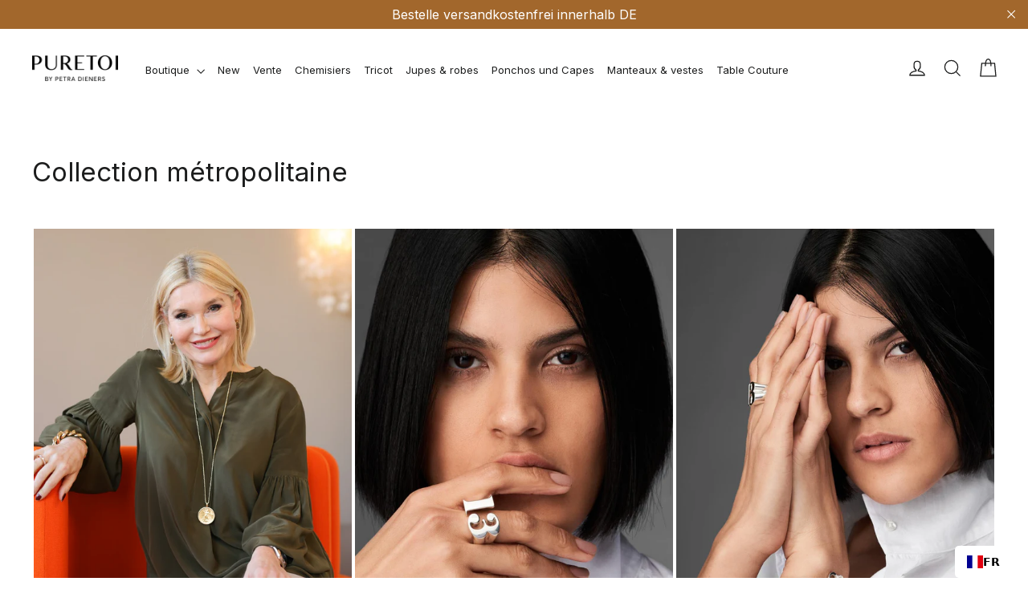

--- FILE ---
content_type: text/html; charset=utf-8
request_url: https://www.puretoi.com/web-pixels@fcfee988w5aeb613cpc8e4bc33m6693e112/custom/web-pixel-shopify-custom-pixel@0450/sandbox/modern/fr/collections/metropolitan-collection
body_size: 629
content:
<!DOCTYPE html>
<html lang="de">
  <head>
    <meta charset="utf-8">
    <title>Web Pixels Manager Sandbox</title>
    <script src="https://www.puretoi.com/cdn/wpm/sfcfee988w5aeb613cpc8e4bc33m6693e112m.js"></script>

    <script type="text/javascript">
  (function(shopify) {shopify.extend('WebPixel::Render', function(api) {
var analytics=api.analytics,browser=api.browser,init=api.init;
var e=api._pixelInfo?api._pixelInfo.runtimeContext:null,n=api._pixelInfo?api._pixelInfo.type:null;analytics.subscribe("all_standard_events",(function(i){var l,o;l=i.name,o=i,browser.localStorage.getItem("shopify-pixel-mode").then((function(i){"debug"===i&&console.log(`[shopify-pixel][${n}][${e}] ${l}`,o)})).catch((function(){}))}));
});})(self.webPixelsManager.createShopifyExtend('shopify-custom-pixel', 'custom'));

</script>

  <script type="application/json" id="weglot-data">{"allLanguageUrls":{"de":"https://www.puretoi.com/web-pixels@fcfee988w5aeb613cpc8e4bc33m6693e112/custom/web-pixel-shopify-custom-pixel@0450/sandbox/modern/fr/collections/metropolitan-collection","en":"https://www.puretoi.com/en/web-pixels@fcfee988w5aeb613cpc8e4bc33m6693e112/custom/web-pixel-shopify-custom-pixel@0450/sandbox/modern/fr/collections/metropolitan-collection","es":"https://www.puretoi.com/es/web-pixels@fcfee988w5aeb613cpc8e4bc33m6693e112/custom/web-pixel-shopify-custom-pixel@0450/sandbox/modern/fr/collections/metropolitan-collection","fr":"https://www.puretoi.com/fr/web-pixels@fcfee988w5aeb613cpc8e4bc33m6693e112/custom/web-pixel-shopify-custom-pixel@0450/sandbox/modern/fr/collections/metropolitan-collection"},"originalCanonicalUrl":"https://www.puretoi.com/web-pixels@fcfee988w5aeb613cpc8e4bc33m6693e112/custom/web-pixel-shopify-custom-pixel@0450/sandbox/modern/fr/collections/metropolitan-collection","originalPath":"/web-pixels@fcfee988w5aeb613cpc8e4bc33m6693e112/custom/web-pixel-shopify-custom-pixel@0450/sandbox/modern/fr/collections/metropolitan-collection","settings":{"auto_switch":false,"auto_switch_fallback":null,"category":4,"custom_settings":{"button_style":{"with_name":true,"full_name":true,"is_dropdown":true,"with_flags":false,"flag_type":"rectangle_mat","custom_css":""},"switchers":[{"style":{"full_name":false,"color":"#000000","size_scale":"1.05"},"opts":{"is_responsive":false,"display_device":"mobile","pixel_cutoff":768},"location":{"target":".appear-delay-2 > .drawer__title","sibling":null},"template":{"name":"underline_edge","hash":"adb07657e008eabd7e77c7c5657ed7eff71ece61"}},{"style":{"with_name":true,"with_flags":true,"full_name":false,"flag_type":"square","color":"#0E0E0E","bg_transparent":false,"size_scale":1},"opts":{"open_hover":true,"close_outside_click":false,"is_responsive":false,"display_device":"mobile","pixel_cutoff":768},"location":[],"name":"desktop","template":{"name":"vertical_expand","hash":"190a68ddbee701187f583ef7e7966fbad59bbe89"}}],"translate_search":false,"loading_bar":true,"hide_switcher":false,"translate_images":false,"subdomain":false,"wait_transition":true,"dynamic":"","shopify_theme_app_extension":true},"deleted_at":null,"dynamics":[],"excluded_blocks":[],"excluded_paths":[],"external_enabled":false,"host":"www.puretoi.com","is_dns_set":true,"is_https":true,"language_from":"de","language_from_custom_flag":null,"language_from_custom_name":null,"languages":[{"connect_host_destination":null,"custom_code":null,"custom_flag":null,"custom_local_name":null,"custom_name":null,"enabled":true,"language_to":"en"},{"connect_host_destination":null,"custom_code":null,"custom_flag":null,"custom_local_name":null,"custom_name":null,"enabled":true,"language_to":"es"},{"connect_host_destination":null,"custom_code":null,"custom_flag":null,"custom_local_name":null,"custom_name":null,"enabled":true,"language_to":"fr"}],"media_enabled":false,"page_views_enabled":false,"technology_id":2,"technology_name":"Shopify","translation_engine":3,"url_type":"SUBDIRECTORY","versions":{"translation":1708181054}}}</script>
<script async="" src="https://cdn.weglot.com/weglot.min.js?api_key=wg_a3a084910b623a8a47b2fc0cd75f5deb5" type="text/javascript"></script><link href="https://www.puretoi.com/web-pixels@fcfee988w5aeb613cpc8e4bc33m6693e112/custom/web-pixel-shopify-custom-pixel@0450/sandbox/modern/fr/collections/metropolitan-collection" hreflang="de" rel="alternate"><link href="https://www.puretoi.com/en/web-pixels@fcfee988w5aeb613cpc8e4bc33m6693e112/custom/web-pixel-shopify-custom-pixel@0450/sandbox/modern/fr/collections/metropolitan-collection" hreflang="en" rel="alternate"><link href="https://www.puretoi.com/es/web-pixels@fcfee988w5aeb613cpc8e4bc33m6693e112/custom/web-pixel-shopify-custom-pixel@0450/sandbox/modern/fr/collections/metropolitan-collection" hreflang="es" rel="alternate"><link href="https://www.puretoi.com/fr/web-pixels@fcfee988w5aeb613cpc8e4bc33m6693e112/custom/web-pixel-shopify-custom-pixel@0450/sandbox/modern/fr/collections/metropolitan-collection" hreflang="fr" rel="alternate"></head>
  <body></body>
</html>


--- FILE ---
content_type: text/css
request_url: https://www.puretoi.com/cdn/shop/t/4/assets/theme.css?v=68112889615235984241695882316
body_size: 41545
content:
/** Shopify CDN: Minification failed

Line 12515:0 Unexpected "}"

**/
@charset "utf-8";

/*!
  Motion, by Archetype Themes
  http://archetypethemes.co
*/

:root {
    --colorBtnPrimary: #a2672c;
    --colorBtnPrimaryDim: #8e5a27;
    --colorBtnPrimaryText: #ffffff;
    --colorCartDot: #ff4f33;

    --colorLink: #1c1d1d;

    --colorTextBody: #1c1d1d;
    --colorSalePrice: #1c1d1d;
    --colorSaleTag: #1c1d1d;
    --colorSaleTagText: #ffffff;

    --colorBody: #ffffff;
    --colorBodyDim: #f2f2f2;
    --colorInputBg: #ffffff;
    --colorInputBgDim: #f2f2f2;
    --colorInputBgDark: #e6e6e6;
    --colorInputText: #1c1d1d;

    --colorFooter: #111111;
    --colorFooterText: #ffffff;

    --colorBorder: #e8e8e1;

    --colorNav: #ffffff;
    --colorNavText: #1c1d1d;
    --colorAnnouncement: #a2672c;
    --colorAnnouncementText: #ffffff;

    --colorHeroText: #ffffff;

    --colorModalBg: #000000;

    --colorSmallImageBg: #ffffff;
    --colorLargeImageBg: #111111;

    --colorDrawers: #ffffff;
    --colorDrawersDim: #f2f2f2;
    --colorDrawerBorder: #e8e8e1;
    --colorDrawerText: #000000;
    --colorDrawerTextDarken: #000000;
    --colorDrawerButton: #111111;
    --colorDrawerButtonText: #ffffff;

    --sizeChartMargin: 25px 0;
    --sizeChartIconMargin: 5px;

    --newsletterReminderPadding: 30px 35px;
    --color-body-text: #1c1d1d;
    --color-body: #ffffff;
    --color-bg: #ffffff;
}

@keyframes placeholder-shimmer {
    0% {
        background-position: -150% 0;
    }
    to {
        background-position: 150% 0;
    }
}

@keyframes spin {
    0% {
        transform: rotate(0deg);
    }

    to {
        transform: rotate(360deg);
    }
}

@keyframes page-fade-in-up {
    0% {
        opacity: 0;
    }
    to {
        opacity: 1;
    }
}

@keyframes page-fade-in-up-out {
    0% {
        opacity: 1;
    }
    to {
        opacity: 0;
    }
}

@keyframes page-slide-reveal-across {
    0% {
        transform: translateX(0);
    }
    to {
        transform: translateX(100vw);
    }
}

@keyframes page-slide-reveal-across-out {
    0% {
        transform: translateX(-100vw);
    }
    to {
        transform: translateX(0);
    }
}

@keyframes page-slide-reveal-down {
    0% {
        transform: translateY(0);
    }
    to {
        transform: translateY(110vh);
    }
}

@keyframes page-slide-reveal-down-out {
    0% {
        transform: translateY(110vh);
    }
    to {
        transform: translateY(0);
    }
}

@keyframes overlay-on {
    0% {
        opacity: 0;
    }
    to {
        opacity: 0.6;
    }
}

@keyframes overlay-off {
    0% {
        opacity: 0.6;
    }
    to {
        opacity: 0;
    }
}

@keyframes full-overlay-on {
    0% {
        opacity: 0;
    }
    to {
        opacity: 1;
    }
}

@keyframes full-overlay-off {
    0% {
        opacity: 1;
    }
    to {
        opacity: 0;
    }
}

@keyframes modal-open {
    0% {
        opacity: 0;
        transform: translateY(30px);
    }
    to {
        opacity: 1;
        transform: translateY(0);
    }
}

@keyframes modal-closing {
    0% {
        opacity: 1;
        transform: scale(1);
    }
    to {
        opacity: 0;
        transform: scale(0.9);
    }
}

@keyframes rise-up {
    0% {
        opacity: 1;
        transform: translateY(120%);
    }
    to {
        opacity: 1;
        transform: translateY(0%);
    }
}

@keyframes rise-up-out {
    0% {
        opacity: 1;
        transform: translateY(0%);
    }
    to {
        opacity: 1;
        transform: translateY(-120%);
    }
}

@keyframes paint-across {
    0% {
        transform: scale(1.1);
        opacity: 1;
        -webkit-clip-path: polygon(0% 0%, 0% 0%, 0% 100%, 0% 100%);
        clip-path: polygon(0% 0%, 0% 0%, 0% 100%, 0% 100%);
    }
    to {
        transform: scale(1);
        opacity: 1;
        -webkit-clip-path: polygon(0% 0%, 100% 0%, 100% 100%, 0% 100%);
        clip-path: polygon(0% 0%, 100% 0%, 100% 100%, 0% 100%);
    }
}

@keyframes paint-across-small {
    0% {
        opacity: 1;
        transform: scale(1.1);
        -webkit-clip-path: polygon(0% 0%, 0% 0%, 0% 100%, 0% 100%);
        clip-path: polygon(0% 0%, 0% 0%, 0% 100%, 0% 100%);
    }
    to {
        opacity: 1;
        transform: scale(1);
        -webkit-clip-path: polygon(0% 0%, 100% 0%, 100% 100%, 0% 100%);
        clip-path: polygon(0% 0%, 100% 0%, 100% 100%, 0% 100%);
    }
}

@keyframes paint-across-out {
    0% {
        opacity: 1;
        -webkit-clip-path: polygon(0% 0%, 100% 0%, 100% 100%, 0% 100%);
        clip-path: polygon(0% 0%, 100% 0%, 100% 100%, 0% 100%);
    }
    to {
        opacity: 1;
        -webkit-clip-path: polygon(100% 0%, 100% 0%, 100% 100%, 100% 100%);
        clip-path: polygon(100% 0%, 100% 0%, 100% 100%, 100% 100%);
    }
}

@keyframes fade-in {
    0% {
        opacity: 0;
    }
    to {
        opacity: 1;
    }
}

@keyframes fade-in-small {
    0% {
        opacity: 0;
    }
    to {
        opacity: 1;
    }
}

@keyframes fade-in-out {
    0% {
        opacity: 1;
    }
    to {
        opacity: 0;
    }
}

@keyframes fade-out {
    0% {
        opacity: 1;
    }
    to {
        opacity: 0;
    }
}

@keyframes zoom-fade {
    0% {
        opacity: 0;
        transform: scale(1.25);
    }
    to {
        opacity: 1;
        transform: scale(1);
    }
}

@keyframes zoom-fade-small {
    0% {
        opacity: 0;
        transform: scale(1.1);
    }
    10% {
        opacity: 0.1;
    }
    20% {
        opacity: 0.2;
    }
    to {
        opacity: 1;
        transform: scale(1);
    }
}

@keyframes kenburns {
    0% {
        opacity: 0;
        transform: scale(1.27);
        animation-timing-function: cubic-bezier(0.12, 0.63, 0.6, 0.74);
    }
    10% {
        opacity: 1;
        transform: scale(1.2);
        animation-timing-function: linear;
    }
    to {
        opacity: 1;
        transform: scale(1);
    }
}

@keyframes kenburns-out {
    0% {
        opacity: 1;
        transform: scale(1);
        animation-timing-function: ease-out;
    }
    50% {
        opacity: 0;
    }
    to {
        transform: scale(1.1);
    }
}

@keyframes preloading {
    0% {
        transform-origin: 0% 50%;
        transform: scaleX(0);
        opacity: 0;
    }
    40% {
        transform-origin: 0% 50%;
        transform: scaleX(1);
        opacity: 1;
    }
    41% {
        transform-origin: 100% 50%;
        transform: scaleX(1);
        opacity: 1;
    }
    to {
        transform-origin: 100% 50%;
        transform: scaleX(0);
        opacity: 1;
    }
}

@keyframes grid-product__loading {
    0% {
        opacity: 1;
    }
    3% {
        opacity: 0;
    }
    10% {
        opacity: 0;
    }
    20% {
        opacity: 0.2;
    }
    30% {
        opacity: 0;
    }
    40% {
        opacity: 0.2;
    }
    50% {
        opacity: 0;
    }
    60% {
        opacity: 0.2;
    }
    70% {
        opacity: 0;
    }
    80% {
        opacity: 0.2;
    }
    90% {
        opacity: 0;
    }
    98% {
        opacity: 0.2;
    }
    to {
        opacity: 1;
    }
}

.flickity-enabled {
    position: relative;
}

.flickity-enabled:focus {
    outline: none;
}

.flickity-viewport {
    overflow: hidden;
    position: relative;
    transition: height 0.35s;
    height: 100%;
}

.flickity-slider {
    position: absolute;
    width: 100%;
    height: 100%;
}

.flickity-enabled.is-draggable {
    -webkit-user-select: none;
    user-select: none;
}

.flickity-enabled.is-draggable .flickity-viewport {
    cursor: move;
    cursor: grab;
}

.flickity-enabled.is-draggable .flickity-viewport.is-pointer-down {
    cursor: grabbing;
}

.flickity-button {
    position: absolute;
    border: none;
    color: #ffffff;
    color: var(--colorBtnPrimaryText);
    background: #a2672c;
    background: var(--colorBtnPrimary);
    border-radius: 50%
}

.hero .flickity-button {
    color: #1c1d1d;
    color: var(--colorTextBody);
    background-color: #ffffff;
    background-color: var(--colorBody);
    box-shadow: 0 5px 5px rgba(0, 0, 0, 0.1)
}

.flickity-button:hover {
    cursor: pointer;
    opacity: 1;
}

.flickity-button:disabled {
    display: none;
    cursor: auto;
    pointer-events: none;
}

.flickity-prev-next-button {
    top: 50%;
    width: 40px;
    height: 40px;
    transform: translateY(-50%)
}

@media only screen and (max-width: 589px) {

    .flickity-prev-next-button {
        width: 33px;
        height: 33px
    }
}

.flickity-prev-next-button:hover {
    transform: translateY(-50%) scale(1.12);
}

.flickity-prev-next-button:active {
    transform: translateY(-50%) scale(1);
    transition: transform 0.05s ease-out;
}

.flickity-previous {
    left: 10px;
}

.flickity-next {
    right: 10px;
}

.flickity-rtl .flickity-previous {
    left: auto;
    right: 10px;
}

.flickity-rtl .flickity-next {
    right: auto;
    left: 10px;
}

.flickity-button-icon {
    position: absolute;
    left: 35%;
    top: 35%;
    width: 30%;
    height: 30%;
    fill: currentColor;
}

.flickity-page-dots {
    position: absolute;
    width: 100%;
    bottom: -25px;
    padding: 0;
    margin: 0;
    list-style: none;
    text-align: center;
    line-height: 1;
    color: currentColor
}

.hero .flickity-page-dots {
    bottom: 20px;
    right: 20px;
    width: auto;
    color: #fff
}

.flickity-rtl .flickity-page-dots {
    direction: rtl;
}

.flickity-page-dots .dot {
    display: inline-block;
    width: 9px;
    height: 9px;
    margin: 0 5px;
    border-radius: 100%;
    background: transparent;
    cursor: pointer;
    border: 2px solid;
    border-color: currentColor;
}

.flickity-page-dots .dot.is-selected {
    background-color: currentColor;
}

.flickity-enabled.is-fade .flickity-slider > * {
    pointer-events: none;
    z-index: 0;
}

.flickity-enabled.is-fade .flickity-slider > .is-selected {
    pointer-events: auto;
    z-index: 1;
}

.hero[data-arrows=true] {
    overflow: visible;
    z-index: 4
}

.hero[data-arrows=true] .flickity-prev-next-button {
    top: auto;
    bottom: -20px;
    transform: none;
}

.hero[data-arrows=true] .flickity-prev-next-button:hover {
    transform: scale(1.12);
}

.hero[data-arrows=true] .flickity-prev-next-button:active {
    transform: scale(1);
}

.hero[data-arrows=true] .flickity-previous {
    left: auto;
    right: 90px;
}

.hero[data-arrows=true] .flickity-next {
    right: 40px;
}

.hero[data-arrows=true].flickity-rtl .flickity-previous {
    right: auto;
    left: 90px;
}

.hero[data-arrows=true].flickity-rtl .flickity-next {
    right: auto;
    left: 40px;
}

@media only screen and (max-width: 589px) {
    .hero[data-arrows=true] .flickity-prev-next-button {
        bottom: -16px;
    }

    .hero[data-arrows=true] .flickity-previous {
        right: 60px;
    }

    .hero[data-arrows=true] .flickity-next {
        right: 20px;
    }

    .hero[data-arrows=true].flickity-rtl .flickity-previous {
        left: 60px;
    }

    .hero[data-arrows=true].flickity-rtl .flickity-next {
        left: 20px;
    }
}

.noUi-target, .noUi-target * {
    -webkit-touch-callout: none;
    -webkit-tap-highlight-color: rgba(0, 0, 0, 0);
    -webkit-user-select: none;
    touch-action: none;
    user-select: none;
    box-sizing: border-box;
}

.noUi-target {
    position: relative;
}

.noUi-base, .noUi-connects {
    width: 100%;
    height: 100%;
    position: relative;
    z-index: 1;
}

.noUi-connects {
    overflow: hidden;
    z-index: 0;
}

.noUi-connect, .noUi-origin {
    will-change: transform;
    position: absolute;
    z-index: 1;
    top: 0;
    right: 0;
    -ms-transform-origin: 0 0;
    -webkit-transform-origin: 0 0;
    -webkit-transform-style: preserve-3d;
    transform-origin: 0 0;
    transform-style: flat;
}

.noUi-connect {
    height: 100%;
    width: 100%;
}

.noUi-origin {
    height: 10%;
    width: 10%;
}

.noUi-txt-dir-rtl.noUi-horizontal .noUi-origin {
    left: 0;
    right: auto;
}

.noUi-vertical .noUi-origin {
    width: 0;
}

.noUi-horizontal .noUi-origin {
    height: 0;
}

.noUi-handle {
    -webkit-backface-visibility: hidden;
    backface-visibility: hidden;
    position: absolute;
}

.noUi-touch-area {
    height: 100%;
    width: 100%;
}

.noUi-state-tap .noUi-connect, .noUi-state-tap .noUi-origin {
    transition: transform 0.3s;
}

.noUi-state-drag * {
    cursor: inherit !important;
}

.noUi-horizontal {
    height: 18px;
}

.noUi-horizontal .noUi-handle {
    width: 34px;
    height: 28px;
    right: -17px;
    top: -6px;
}

.noUi-vertical {
    width: 18px;
}

.noUi-vertical .noUi-handle {
    width: 28px;
    height: 34px;
    right: -6px;
    top: -17px;
}

.noUi-txt-dir-rtl.noUi-horizontal .noUi-handle {
    left: -17px;
    right: auto;
}

.noUi-target {
    background: #fafafa;
    border-radius: 4px;
    border: 1px solid #d3d3d3;
    box-shadow: inset 0 1px 1px #f0f0f0, 0 3px 6px -5px #bbb;
}

.noUi-connects {
    border-radius: 3px;
}

.noUi-connect {
    background: #3fb8af;
}

.noUi-draggable {
    cursor: ew-resize;
}

.noUi-vertical .noUi-draggable {
    cursor: ns-resize;
}

.noUi-handle {
    border: 1px solid #d9d9d9;
    border-radius: 3px;
    background: #fff;
    cursor: default;
    box-shadow: inset 0 0 1px #fff, inset 0 1px 7px #ebebeb, 0 3px 6px -3px #bbb;
}

.noUi-active {
    box-shadow: inset 0 0 1px #fff, inset 0 1px 7px #ddd, 0 3px 6px -3px #bbb;
}

.noUi-handle:after, .noUi-handle:before {
    content: "";
    display: block;
    position: absolute;
    height: 14px;
    width: 1px;
    background: #e8e7e6;
    left: 14px;
    top: 6px;
}

.noUi-handle:after {
    left: 17px;
}

.noUi-vertical .noUi-handle:after, .noUi-vertical .noUi-handle:before {
    width: 14px;
    height: 1px;
    left: 6px;
    top: 14px;
}

.noUi-vertical .noUi-handle:after {
    top: 17px;
}

[disabled] .noUi-connect {
    background: #b8b8b8;
}

[disabled].noUi-handle, [disabled] .noUi-handle, [disabled].noUi-target {
    cursor: not-allowed;
}

.noUi-pips, .noUi-pips * {
    box-sizing: border-box;
}

.noUi-pips {
    position: absolute;
    color: #999;
}

.noUi-value {
    position: absolute;
    white-space: nowrap;
    text-align: center;
}

.noUi-value-sub {
    color: #ccc;
    font-size: 10px;
}

.noUi-marker {
    position: absolute;
    background: #ccc;
}

.noUi-marker-sub {
    background: #aaa;
}

.noUi-marker-large {
    background: #aaa;
}

.noUi-pips-horizontal {
    padding: 10px 0;
    height: 80px;
    top: 100%;
    left: 0;
    width: 100%;
}

.noUi-value-horizontal {
    transform: translate(-50%, 50%);
}

.noUi-rtl .noUi-value-horizontal {
    transform: translate(50%, 50%);
}

.noUi-marker-horizontal.noUi-marker {
    margin-left: -1px;
    width: 2px;
    height: 5px;
}

.noUi-marker-horizontal.noUi-marker-sub {
    height: 10px;
}

.noUi-marker-horizontal.noUi-marker-large {
    height: 15px;
}

.noUi-pips-vertical {
    padding: 0 10px;
    height: 100%;
    top: 0;
    left: 100%;
}

.noUi-value-vertical {
    transform: translateY(-50%);
    padding-left: 25px;
}

.noUi-rtl .noUi-value-vertical {
    transform: translateY(50%);
}

.noUi-marker-vertical.noUi-marker {
    width: 5px;
    height: 2px;
    margin-top: -1px;
}

.noUi-marker-vertical.noUi-marker-sub {
    width: 10px;
}

.noUi-marker-vertical.noUi-marker-large {
    width: 15px;
}

.noUi-tooltip {
    display: block;
    position: absolute;
    border: 1px solid #d9d9d9;
    border-radius: 3px;
    background: #fff;
    color: #000;
    padding: 5px;
    text-align: center;
    white-space: nowrap;
}

.noUi-horizontal .noUi-tooltip {
    transform: translate(-50%);
    left: 50%;
    bottom: 120%;
}

.noUi-vertical .noUi-tooltip {
    transform: translateY(-50%);
    top: 50%;
    right: 120%;
}

.noUi-horizontal .noUi-origin > .noUi-tooltip {
    transform: translate(50%);
    left: auto;
    bottom: 10px;
}

.noUi-vertical .noUi-origin > .noUi-tooltip {
    transform: translateY(-18px);
    top: auto;
    right: 28px;
}

tool-tip {
    display: none;
}

tool-tip[data-tool-tip-open=true] {
    display: flex;
    justify-content: center;
    align-items: center;
    z-index: 10001;
    position: fixed;
    top: 0;
    left: 0;
    width: 100%;
    height: 100%
}

tool-tip[data-tool-tip-open=true]:before {
    content: "";
    position: fixed;
    top: 0;
    left: 0;
    width: 100%;
    height: 100%;
    background-color: #e0e0e0;
    background-color: #000000;
    background-color: var(--colorModalBg);
    animation: overlay-on 0.3s forwards;
    cursor: pointer;
}

.tool-tip__inner {
    animation: modal-close 0.3s forwards;
    opacity: 0
}

tool-tip[data-tool-tip-open=true] .tool-tip__inner {
    animation: modal-open 0.3s forwards;
    display: block;
    position: fixed;
    background: #ffffff;
    background: var(--colorBody);
    box-shadow: 0 10px 20px rgba(0, 0, 0, 0.0902);
    padding: 30px;
    max-width: 720px;
    min-width: 250px;
    min-height: 250px
}

@media only screen and (max-width: 589px) {

    tool-tip[data-tool-tip-open=true] .tool-tip__inner {
        width: 100%;
        max-width: 93%
    }
}

.tool-tip__content {
    overflow: auto;
    max-height: 80vh
}

@media only screen and (max-width: 589px) {

    .tool-tip__content {
        font-size: 0.85em
    }
}

.tool-tip__close {
    position: absolute;
    top: 0;
    right: 0;
}

.tool-tip__close .icon {
    width: 28px;
    height: 28px;
}

.tool-tip-trigger {
    background: none;
    border: 0;
    cursor: pointer;
}

.tool-tip-trigger .icon {
    width: 28px;
    height: 28px;
}

.tool-tip-trigger__title {
    display: inline-block;
}

.tool-tip-trigger__title:focus, .tool-tip-trigger__title:hover {
    text-decoration: underline;
    text-underline-offset: 2px;
}

.tool-tip-trigger__content {
    display: none !important;
}

.size-chart__standalone {
    margin: 25px 0;
    margin: var(--sizeChartMargin)
}

.size-chart__standalone svg {
    margin-left: 5px;
    margin-left: var(--sizeChartIconMargin);
}

.text-with-icons__blocks {
    display: flex;
    flex-wrap: wrap;
    justify-content: center;
    margin-left: -30px;
    margin-right: -30px
}

@media only screen and (max-width: 589px) {

    .text-with-icons__blocks {
        flex-direction: column;
        margin: 0
    }
}

.has-1-per-row .text-with-icons__block {
    width: 100%;
}

.has-2-per-row .text-with-icons__block {
    width: 50%;
}

.has-3-per-row .text-with-icons__block {
    width: 33.333%;
}

.has-4-per-row .text-with-icons__block {
    width: 25%;
}

.has-5-per-row .text-with-icons__block {
    width: 20%;
}

.text-with-icons__blocks .text-with-icons__block {
    display: flex;
    flex-direction: column;
    flex: none;
    padding: 30px
}

@media only screen and (max-width: 589px) {

    .text-with-icons__blocks .text-with-icons__block {
        width: 100%;
        padding: 0 0 60px
    }
}

.text-with-icons__block-icon {
    display: block;
    margin-bottom: 10px
}

.text-with-icons__block-icon .icon {
    width: 70px;
    height: 70px
}

@media only screen and (max-width: 589px) {

    .text-with-icons__block-icon .icon {
        width: 60px;
        height: 60px
    }
}

.text-with-icons__button {
    display: flex;
    justify-content: center;
}

newsletter-reminder {
    position: fixed;
    left: 20px;
    bottom: 20px;
    transition: opacity 0.3s ease-in-out;
    box-shadow: 0px 12px 25px rgba(0, 0, 0, 0.15);
    max-width: 240px;
    z-index: 10
}

@media only screen and (max-width: 589px) {

    newsletter-reminder {
        max-width: calc(100% - 40px)
    }
}

newsletter-reminder[data-enabled=false] {
    opacity: 0;
    visibility: hidden;
    pointer-events: none;
}

newsletter-reminder[class*=color-scheme-]:not(.color-scheme-none) {
    position: fixed;
}

newsletter-reminder .color-scheme-none {
    color: #ffffff;
    color: var(--colorBtnPrimaryText);
    background-color: #a2672c;
    background-color: var(--colorBtnPrimary);
}

.newsletter-reminder__message.h3 {
    cursor: pointer;
    padding: 30px 35px;
    padding: var(--newsletterReminderPadding);
    margin: 0;
}

.parallax-image {
    height: 100%;
    overflow: hidden;
    transition: transform 0.05s linear;
}

*, :after, :before, input {
    box-sizing: border-box;
}

body, html {
    padding: 0;
    margin: 0;
}

article, aside, details, figcaption, figure, footer, header, hgroup, main, nav, section, summary {
    display: block;
}

audio, canvas, progress, video {
    display: inline-block;
    vertical-align: baseline;
}

input[type=number]::-webkit-inner-spin-button, input[type=number]::-webkit-outer-spin-button {
    height: auto;
}

input[type=search]::-webkit-search-cancel-button, input[type=search]::-webkit-search-decoration {
    -webkit-appearance: none;
}

.clearfix:after {
    content: "";
    display: table;
    clear: both;
}

html:not(.no-js):not(.tab-outline) :focus {
    outline: none;
}

.is-transitioning {
    display: block !important;
    visibility: visible !important;
}

.display-table {
    display: table;
    table-layout: fixed;
    width: 100%;
}

.display-table-cell {
    display: table-cell;
    vertical-align: middle;
    float: none !important;
}

@media only screen and (min-width: 590px) {
    .medium-up--display-table {
        display: table;
        table-layout: fixed;
        width: 100%;
    }

    .medium-up--display-table-cell {
        display: table-cell;
        vertical-align: middle;
        float: none;
    }
}

.visually-hidden {
    clip: rect(0, 0, 0, 0);
    overflow: hidden;
    position: absolute;
    height: 1px;
    width: 1px;
}

.visually-invisible {
    opacity: 0 !important;
}

.skip-link:focus {
    clip: auto;
    width: auto;
    height: auto;
    margin: 0;
    color: #1c1d1d;
    color: var(--colorTextBody);
    background-color: #ffffff;
    background-color: var(--colorBody);
    padding: 10px;
    opacity: 1;
    z-index: 10000;
    transition: none;
}

.grid:after {
    content: "";
    display: table;
    clear: both;
}

.grid {
    list-style: none;
    margin: 0;
    padding: 0;
    margin-left: -30px
}

@media only screen and (max-width: 589px) {

    .grid {
        margin-left: -22px
    }

    html[dir=rtl] .grid {
        margin-left: 0;
        margin-right: -22px
    }
}

html[dir=rtl] .grid {
    margin-left: 0;
    margin-right: -30px
}

.grid--small {
    margin-left: -10px
}

.grid--small .grid__item {
    padding-left: 10px;
}

.grid__item {
    float: left;
    padding-left: 30px;
    width: 100%;
    min-height: 1px
}

@media only screen and (max-width: 589px) {

    .grid__item {
        padding-left: 22px
    }

    html[dir=rtl] .grid__item {
        padding-left: 0;
        padding-right: 22px
    }
}

.grid__item[class*="--push"] {
    position: relative;
}

html[dir=rtl] .grid__item {
    float: right;
    padding-left: 0;
    padding-right: 30px
}

html[dir=rtl] .grid__item[class*="--push"] {
    position: static;
}

.grid--no-gutters {
    margin-left: 0
}

.grid--no-gutters .grid__item {
    padding-left: 0;
}

.grid--small-gutters {
    margin-left: -10px;
    margin-bottom: -10px
}

.grid--small-gutters .grid__item {
    padding-left: 10px;
    padding-bottom: 4px;
}

html[dir=rtl] .grid--small-gutters {
    margin-left: 0;
    margin-right: -10px
}

html[dir=rtl] .grid--small-gutters .grid__item {
    padding-left: 0;
    padding-right: 4px;
}

.grid--flush-bottom {
    margin-bottom: -30px;
    overflow: auto
}

.grid--flush-bottom > .grid__item {
    margin-bottom: 30px;
}

.grid--full {
    margin-left: 0
}

.grid--full > .grid__item {
    padding-left: 0;
}

@media only screen and (min-width: 590px) {
    .grid--table-large {
        display: table;
        width: 100%;
        table-layout: fixed
    }

    .grid--table-large > .grid__item {
        display: table-cell;
        vertical-align: middle;
        float: none;
    }
}

@media only screen and (max-width: 589px) {
    .small--grid--flush {
        margin-left: -2px
    }

    .page-width .small--grid--flush {
        margin-left: -20px;
        margin-right: -18px
    }

    .small--grid--flush > .grid__item {
        padding-left: 2px;
    }

    .small--grid--flush .grid__item--collection-template {
        padding: 0 20px;
    }
}

.one-whole {
    width: 100%;
}

.one-half {
    width: 50%;
}

.one-third {
    width: 33.33333%;
}

.two-thirds {
    width: 66.66667%;
}

.one-quarter {
    width: 25%;
}

.two-quarters {
    width: 50%;
}

.three-quarters {
    width: 75%;
}

.one-fifth {
    width: 20%;
}

.two-fifths {
    width: 40%;
}

.three-fifths {
    width: 60%;
}

.four-fifths {
    width: 80%;
}

.one-sixth {
    width: 16.66667%;
}

.two-sixths {
    width: 33.33333%;
}

.three-sixths {
    width: 50%;
}

.four-sixths {
    width: 66.66667%;
}

.five-sixths {
    width: 83.33333%;
}

.one-eighth {
    width: 12.5%;
}

.two-eighths {
    width: 25%;
}

.three-eighths {
    width: 37.5%;
}

.four-eighths {
    width: 50%;
}

.five-eighths {
    width: 62.5%;
}

.six-eighths {
    width: 75%;
}

.seven-eighths {
    width: 87.5%;
}

.one-tenth {
    width: 10%;
}

.two-tenths {
    width: 20%;
}

.three-tenths {
    width: 30%;
}

.four-tenths {
    width: 40%;
}

.five-tenths {
    width: 50%;
}

.six-tenths {
    width: 60%;
}

.seven-tenths {
    width: 70%;
}

.eight-tenths {
    width: 80%;
}

.nine-tenths {
    width: 90%;
}

.one-twelfth {
    width: 8.33333%;
}

.two-twelfths {
    width: 16.66667%;
}

.three-twelfths {
    width: 25%;
}

.four-twelfths {
    width: 33.33333%;
}

.five-twelfths {
    width: 41.66667%;
}

.six-twelfths {
    width: 50%;
}

.seven-twelfths {
    width: 58.33333%;
}

.eight-twelfths {
    width: 66.66667%;
}

.nine-twelfths {
    width: 75%;
}

.ten-twelfths {
    width: 83.33333%;
}

.eleven-twelfths {
    width: 91.66667%;
}

@media only screen and (max-width: 589px) {
    .small--one-whole {
        width: 100%;
    }

    .small--one-half {
        width: 50%;
    }

    .small--one-third {
        width: 33.33333%;
    }

    .small--two-thirds {
        width: 66.66667%;
    }

    .grid--uniform .small--one-half:nth-of-type(odd), .grid--uniform .small--one-third:nth-of-type(3n+1) {
        clear: both;
    }

    .small--one-quarter {
        width: 25%;
    }

    .small--two-quarters {
        width: 50%;
    }

    .small--three-quarters {
        width: 75%;
    }

    .grid--uniform .small--one-quarter:nth-of-type(4n+1) {
        clear: both;
    }

    .small--one-fifth {
        width: 20%;
    }

    .small--two-fifths {
        width: 40%;
    }

    .small--three-fifths {
        width: 60%;
    }

    .small--four-fifths {
        width: 80%;
    }

    .grid--uniform .small--one-fifth:nth-of-type(5n+1) {
        clear: both;
    }

    .small--one-sixth {
        width: 16.66667%;
    }

    .small--two-sixths {
        width: 33.33333%;
    }

    .small--three-sixths {
        width: 50%;
    }

    .small--four-sixths {
        width: 66.66667%;
    }

    .small--five-sixths {
        width: 83.33333%;
    }

    .grid--uniform .small--one-sixth:nth-of-type(6n+1), .grid--uniform .small--three-sixths:nth-of-type(odd), .grid--uniform .small--two-sixths:nth-of-type(3n+1) {
        clear: both;
    }

    .small--one-eighth {
        width: 12.5%;
    }

    .small--two-eighths {
        width: 25%;
    }

    .small--three-eighths {
        width: 37.5%;
    }

    .small--four-eighths {
        width: 50%;
    }

    .small--five-eighths {
        width: 62.5%;
    }

    .small--six-eighths {
        width: 75%;
    }

    .small--seven-eighths {
        width: 87.5%;
    }

    .grid--uniform .small--four-eighths:nth-of-type(odd), .grid--uniform .small--one-eighth:nth-of-type(8n+1), .grid--uniform .small--two-eighths:nth-of-type(4n+1) {
        clear: both;
    }

    .small--one-tenth {
        width: 10%;
    }

    .small--two-tenths {
        width: 20%;
    }

    .small--three-tenths {
        width: 30%;
    }

    .small--four-tenths {
        width: 40%;
    }

    .small--five-tenths {
        width: 50%;
    }

    .small--six-tenths {
        width: 60%;
    }

    .small--seven-tenths {
        width: 70%;
    }

    .small--eight-tenths {
        width: 80%;
    }

    .small--nine-tenths {
        width: 90%;
    }

    .grid--uniform .small--five-tenths:nth-of-type(odd) {
        clear: both;
    }

    .small--one-twelfth {
        width: 8.33333%;
    }

    .small--two-twelfths {
        width: 16.66667%;
    }

    .small--three-twelfths {
        width: 25%;
    }

    .small--four-twelfths {
        width: 33.33333%;
    }

    .small--five-twelfths {
        width: 41.66667%;
    }

    .small--six-twelfths {
        width: 50%;
    }

    .small--seven-twelfths {
        width: 58.33333%;
    }

    .small--eight-twelfths {
        width: 66.66667%;
    }

    .small--nine-twelfths {
        width: 75%;
    }

    .small--ten-twelfths {
        width: 83.33333%;
    }

    .small--eleven-twelfths {
        width: 91.66667%;
    }

    .grid--uniform .small--four-twelfths:nth-of-type(3n+1), .grid--uniform .small--one-twelfth:nth-of-type(12n+1), .grid--uniform .small--six-twelfths:nth-of-type(odd), .grid--uniform .small--three-twelfths:nth-of-type(4n+1), .grid--uniform .small--two-twelfths:nth-of-type(6n+1) {
        clear: both;
    }
}

@media only screen and (min-width: 590px) {
    .medium-up--one-whole {
        width: 100%;
    }

    .medium-up--one-half {
        width: 50%;
    }

    .medium-up--one-third {
        width: 33.33333%;
    }

    .medium-up--two-thirds {
        width: 66.66667%;
    }

    .grid--uniform .medium-up--one-half:nth-of-type(odd), .grid--uniform .medium-up--one-third:nth-of-type(3n+1) {
        clear: both;
    }

    .medium-up--one-quarter {
        width: 25%;
    }

    .medium-up--two-quarters {
        width: 50%;
    }

    .medium-up--three-quarters {
        width: 75%;
    }

    .grid--uniform .medium-up--one-quarter:nth-of-type(4n+1) {
        clear: both;
    }

    .medium-up--one-fifth {
        width: 20%;
    }

    .medium-up--two-fifths {
        width: 40%;
    }

    .medium-up--three-fifths {
        width: 60%;
    }

    .medium-up--four-fifths {
        width: 80%;
    }

    .grid--uniform .medium-up--one-fifth:nth-of-type(5n+1) {
        clear: both;
    }

    .medium-up--one-sixth {
        width: 16.66667%;
    }

    .medium-up--two-sixths {
        width: 33.33333%;
    }

    .medium-up--three-sixths {
        width: 50%;
    }

    .medium-up--four-sixths {
        width: 66.66667%;
    }

    .medium-up--five-sixths {
        width: 83.33333%;
    }

    .grid--uniform .medium-up--one-sixth:nth-of-type(6n+1), .grid--uniform .medium-up--three-sixths:nth-of-type(odd), .grid--uniform .medium-up--two-sixths:nth-of-type(3n+1) {
        clear: both;
    }

    .medium-up--one-eighth {
        width: 12.5%;
    }

    .medium-up--two-eighths {
        width: 25%;
    }

    .medium-up--three-eighths {
        width: 37.5%;
    }

    .medium-up--four-eighths {
        width: 50%;
    }

    .medium-up--five-eighths {
        width: 62.5%;
    }

    .medium-up--six-eighths {
        width: 75%;
    }

    .medium-up--seven-eighths {
        width: 87.5%;
    }

    .grid--uniform .medium-up--four-eighths:nth-of-type(odd), .grid--uniform .medium-up--one-eighth:nth-of-type(8n+1), .grid--uniform .medium-up--two-eighths:nth-of-type(4n+1) {
        clear: both;
    }

    .medium-up--one-tenth {
        width: 10%;
    }

    .medium-up--two-tenths {
        width: 20%;
    }

    .medium-up--three-tenths {
        width: 30%;
    }

    .medium-up--four-tenths {
        width: 40%;
    }

    .medium-up--five-tenths {
        width: 50%;
    }

    .medium-up--six-tenths {
        width: 60%;
    }

    .medium-up--seven-tenths {
        width: 70%;
    }

    .medium-up--eight-tenths {
        width: 80%;
    }

    .medium-up--nine-tenths {
        width: 90%;
    }

    .grid--uniform .medium-up--five-tenths:nth-of-type(odd) {
        clear: both;
    }

    .medium-up--one-twelfth {
        width: 8.33333%;
    }

    .medium-up--two-twelfths {
        width: 16.66667%;
    }

    .medium-up--three-twelfths {
        width: 25%;
    }

    .medium-up--four-twelfths {
        width: 33.33333%;
    }

    .medium-up--five-twelfths {
        width: 41.66667%;
    }

    .medium-up--six-twelfths {
        width: 50%;
    }

    .medium-up--seven-twelfths {
        width: 58.33333%;
    }

    .medium-up--eight-twelfths {
        width: 66.66667%;
    }

    .medium-up--nine-twelfths {
        width: 75%;
    }

    .medium-up--ten-twelfths {
        width: 83.33333%;
    }

    .medium-up--eleven-twelfths {
        width: 91.66667%;
    }

    .grid--uniform .medium-up--four-twelfths:nth-of-type(3n+1), .grid--uniform .medium-up--one-twelfth:nth-of-type(12n+1), .grid--uniform .medium-up--six-twelfths:nth-of-type(odd), .grid--uniform .medium-up--three-twelfths:nth-of-type(4n+1), .grid--uniform .medium-up--two-twelfths:nth-of-type(6n+1) {
        clear: both;
    }
}

@media only screen and (min-width: 1050px) {
    .widescreen--one-whole {
        width: 100%;
    }

    .widescreen--one-half {
        width: 50%;
    }

    .widescreen--one-third {
        width: 33.33333%;
    }

    .widescreen--two-thirds {
        width: 66.66667%;
    }

    .grid--uniform .widescreen--one-half:nth-of-type(odd), .grid--uniform .widescreen--one-third:nth-of-type(3n+1) {
        clear: both;
    }

    .widescreen--one-quarter {
        width: 25%;
    }

    .widescreen--two-quarters {
        width: 50%;
    }

    .widescreen--three-quarters {
        width: 75%;
    }

    .grid--uniform .widescreen--one-quarter:nth-of-type(4n+1) {
        clear: both;
    }

    .widescreen--one-fifth {
        width: 20%;
    }

    .widescreen--two-fifths {
        width: 40%;
    }

    .widescreen--three-fifths {
        width: 60%;
    }

    .widescreen--four-fifths {
        width: 80%;
    }

    .grid--uniform .widescreen--one-fifth:nth-of-type(5n+1) {
        clear: both;
    }

    .widescreen--one-sixth {
        width: 16.66667%;
    }

    .widescreen--two-sixths {
        width: 33.33333%;
    }

    .widescreen--three-sixths {
        width: 50%;
    }

    .widescreen--four-sixths {
        width: 66.66667%;
    }

    .widescreen--five-sixths {
        width: 83.33333%;
    }

    .grid--uniform .widescreen--one-sixth:nth-of-type(6n+1), .grid--uniform .widescreen--three-sixths:nth-of-type(odd), .grid--uniform .widescreen--two-sixths:nth-of-type(3n+1) {
        clear: both;
    }

    .widescreen--one-eighth {
        width: 12.5%;
    }

    .widescreen--two-eighths {
        width: 25%;
    }

    .widescreen--three-eighths {
        width: 37.5%;
    }

    .widescreen--four-eighths {
        width: 50%;
    }

    .widescreen--five-eighths {
        width: 62.5%;
    }

    .widescreen--six-eighths {
        width: 75%;
    }

    .widescreen--seven-eighths {
        width: 87.5%;
    }

    .grid--uniform .widescreen--four-eighths:nth-of-type(odd), .grid--uniform .widescreen--one-eighth:nth-of-type(8n+1), .grid--uniform .widescreen--two-eighths:nth-of-type(4n+1) {
        clear: both;
    }

    .widescreen--one-tenth {
        width: 10%;
    }

    .widescreen--two-tenths {
        width: 20%;
    }

    .widescreen--three-tenths {
        width: 30%;
    }

    .widescreen--four-tenths {
        width: 40%;
    }

    .widescreen--five-tenths {
        width: 50%;
    }

    .widescreen--six-tenths {
        width: 60%;
    }

    .widescreen--seven-tenths {
        width: 70%;
    }

    .widescreen--eight-tenths {
        width: 80%;
    }

    .widescreen--nine-tenths {
        width: 90%;
    }

    .grid--uniform .widescreen--five-tenths:nth-of-type(odd) {
        clear: both;
    }

    .widescreen--one-twelfth {
        width: 8.33333%;
    }

    .widescreen--two-twelfths {
        width: 16.66667%;
    }

    .widescreen--three-twelfths {
        width: 25%;
    }

    .widescreen--four-twelfths {
        width: 33.33333%;
    }

    .widescreen--five-twelfths {
        width: 41.66667%;
    }

    .widescreen--six-twelfths {
        width: 50%;
    }

    .widescreen--seven-twelfths {
        width: 58.33333%;
    }

    .widescreen--eight-twelfths {
        width: 66.66667%;
    }

    .widescreen--nine-twelfths {
        width: 75%;
    }

    .widescreen--ten-twelfths {
        width: 83.33333%;
    }

    .widescreen--eleven-twelfths {
        width: 91.66667%;
    }

    .grid--uniform .widescreen--four-twelfths:nth-of-type(3n+1), .grid--uniform .widescreen--one-twelfth:nth-of-type(12n+1), .grid--uniform .widescreen--six-twelfths:nth-of-type(odd), .grid--uniform .widescreen--three-twelfths:nth-of-type(4n+1), .grid--uniform .widescreen--two-twelfths:nth-of-type(6n+1) {
        clear: both;
    }
}

@media only screen and (min-width: 590px) {
    .medium-up--push-one-half {
        left: 50%;
    }

    .medium-up--push-one-third {
        left: 33.33333%;
    }

    .medium-up--push-two-thirds {
        left: 66.66667%;
    }

    .medium-up--push-one-quarter {
        left: 25%;
    }

    .medium-up--push-two-quarters {
        left: 50%;
    }

    .medium-up--push-three-quarters {
        left: 75%;
    }

    .medium-up--push-one-fifth {
        left: 20%;
    }

    .medium-up--push-two-fifths {
        left: 40%;
    }

    .medium-up--push-three-fifths {
        left: 60%;
    }

    .medium-up--push-four-fifths {
        left: 80%;
    }

    .medium-up--push-one-sixth {
        left: 16.66667%;
    }

    .medium-up--push-two-sixths {
        left: 33.33333%;
    }

    .medium-up--push-three-sixths {
        left: 50%;
    }

    .medium-up--push-four-sixths {
        left: 66.66667%;
    }

    .medium-up--push-five-sixths {
        left: 83.33333%;
    }

    .medium-up--push-one-eighth {
        left: 12.5%;
    }

    .medium-up--push-two-eighths {
        left: 25%;
    }

    .medium-up--push-three-eighths {
        left: 37.5%;
    }

    .medium-up--push-four-eighths {
        left: 50%;
    }

    .medium-up--push-five-eighths {
        left: 62.5%;
    }

    .medium-up--push-six-eighths {
        left: 75%;
    }

    .medium-up--push-seven-eighths {
        left: 87.5%;
    }

    .medium-up--push-one-tenth {
        left: 10%;
    }

    .medium-up--push-two-tenths {
        left: 20%;
    }

    .medium-up--push-three-tenths {
        left: 30%;
    }

    .medium-up--push-four-tenths {
        left: 40%;
    }

    .medium-up--push-five-tenths {
        left: 50%;
    }

    .medium-up--push-six-tenths {
        left: 60%;
    }

    .medium-up--push-seven-tenths {
        left: 70%;
    }

    .medium-up--push-eight-tenths {
        left: 80%;
    }

    .medium-up--push-nine-tenths {
        left: 90%;
    }

    .medium-up--push-one-twelfth {
        left: 8.33333%;
    }

    .medium-up--push-two-twelfths {
        left: 16.66667%;
    }

    .medium-up--push-three-twelfths {
        left: 25%;
    }

    .medium-up--push-four-twelfths {
        left: 33.33333%;
    }

    .medium-up--push-five-twelfths {
        left: 41.66667%;
    }

    .medium-up--push-six-twelfths {
        left: 50%;
    }

    .medium-up--push-seven-twelfths {
        left: 58.33333%;
    }

    .medium-up--push-eight-twelfths {
        left: 66.66667%;
    }

    .medium-up--push-nine-twelfths {
        left: 75%;
    }

    .medium-up--push-ten-twelfths {
        left: 83.33333%;
    }

    .medium-up--push-eleven-twelfths {
        left: 91.66667%;
    }
}

.show {
    display: block !important;
}

.hide {
    display: none !important;
}

.text-left {
    text-align: left !important;
}

.text-right {
    text-align: right !important;
}

.text-center {
    text-align: center !important;
}

@media only screen and (max-width: 589px) {
    .small--show {
        display: block !important;
    }

    .small--hide {
        display: none !important;
    }

    .small--text-left {
        text-align: left !important;
    }

    .small--text-right {
        text-align: right !important;
    }

    .small--text-center {
        text-align: center !important;
    }
}

@media only screen and (max-width: 768px) {
    .medium-down--show {
        display: block !important;
    }

    .medium-down--hide {
        display: none !important;
    }

    .medium-down--text-left {
        text-align: left !important;
    }

    .medium-down--text-right {
        text-align: right !important;
    }

    .medium-down--text-center {
        text-align: center !important;
    }
}

@media only screen and (min-width: 590px) {
    .medium-up--show {
        display: block !important;
    }

    .medium-up--hide {
        display: none !important;
    }

    .medium-up--text-left {
        text-align: left !important;
    }

    .medium-up--text-right {
        text-align: right !important;
    }

    .medium-up--text-center {
        text-align: center !important;
    }
}

@media only screen and (min-width: 769px) {
    .large-up--show {
        display: block !important;
    }

    .large-up--hide {
        display: none !important;
    }

    .large-up--text-left {
        text-align: left !important;
    }

    .large-up--text-right {
        text-align: right !important;
    }

    .large-up--text-center {
        text-align: center !important;
    }
}

@media only screen and (min-width: 1050px) {
    .widescreen--show {
        display: block !important;
    }

    .widescreen--hide {
        display: none !important;
    }

    .widescreen--text-left {
        text-align: left !important;
    }

    .widescreen--text-right {
        text-align: right !important;
    }

    .widescreen--text-center {
        text-align: center !important;
    }
}

html {
    touch-action: manipulation;
}

html[dir=rtl] {
    direction: rtl;
}

body, html {
    background-color: #ffffff;
    background-color: var(--colorBody);
    color: #1c1d1d;
    color: var(--colorTextBody);
}

.page-width {
    max-width: 1300px;
    margin: 0 auto;
}

.page-width--narrow {
    max-width: 1000px;
    margin: 0 auto;
}

.page-full, .page-width {
    padding: 0 20px
}

@media only screen and (min-width: 590px) {

    .page-full, .page-width {
        padding: 0 40px
    }
}

@media only screen and (max-width: 589px) {
    .page-width--flush-small {
        padding: 0;
    }
}

.page-content, .shopify-email-marketing-confirmation__container, .shopify-policy__container {
    padding-top: 30px;
    padding-bottom: 30px
}

@media only screen and (min-width: 590px) {

    .page-content, .shopify-email-marketing-confirmation__container, .shopify-policy__container {
        padding-top: 60px;
        padding-bottom: 60px
    }
}

.shopify-email-marketing-confirmation__container {
    text-align: center;
}

.page-content--with-blocks {
    padding-bottom: 0;
}

@media only screen and (max-width: 589px) {

    .product-section .page-content {
        padding-top: 20px
    }
}

.main-content {
    display: block;
    min-height: 300px
}

@media only screen and (min-width: 590px) {

    .main-content {
        min-height: 700px
    }
}

.template-challange .main-content {
    min-height: 0
}

.hr--large, .hr--medium, .hr--small, hr {
    height: 1px;
    border: 0;
    border-top: 1px solid;
    border-top-color: #e8e8e1;
    border-top-color: var(--colorBorder);
}

.hr--small {
    margin: 15px auto;
}

.hr--medium {
    margin: 25px auto
}

@media only screen and (min-width: 590px) {

    .hr--medium {
        margin: 35px auto
    }
}

.hr--large {
    margin: 40px auto
}

@media only screen and (min-width: 590px) {

    .hr--large {
        margin: 60px auto
    }
}

.page-blocks .hr--large {
    margin-top: 0;
}

.hr--clear {
    border: 0;
}

@media only screen and (max-width: 589px) {
    .table--responsive thead {
        display: none;
    }

    .table--responsive tr {
        display: block;
    }

    .table--responsive td, .table--responsive tr {
        float: left;
        clear: both;
        width: 100%;
    }

    .table--responsive td, .table--responsive th {
        display: block;
        text-align: right;
        padding: 15px;
    }

    .table--responsive td:before {
        font-family: var(--typeHeaderPrimary), var(--typeHeaderFallback);
        font-weight: var(--typeHeaderWeight);
        letter-spacing: var(--typeHeaderSpacing);
        line-height: var(--typeHeaderLineHeight);
    }

    [data-type_header_capitalize=true] .table--responsive td:before {
        text-transform: uppercase;
    }

    [data-type_header_accent_transform=true] .table--responsive td:before {
        text-transform: uppercase;
        letter-spacing: 0.2em;
    }

    .table--responsive td:before {
        content: attr(data-label);
        float: left;
        font-size: 12px;
        padding-right: 10px;
    }
}

@media only screen and (max-width: 589px) {
    .table--small-hide {
        display: none !important;
    }

    .table__section + .table__section {
        position: relative;
        margin-top: 10px;
        padding-top: 15px
    }

    .table__section + .table__section:after {
        content: "";
        display: block;
        position: absolute;
        top: 0;
        left: 15px;
        right: 15px;
        border-bottom: 1px solid;
        border-bottom-color: #e8e8e1;
        border-bottom-color: var(--colorBorder);
    }
}

body, button, input, p, select, textarea {
    font-family: var(--typeBasePrimary), var(--typeBaseFallback);
    font-weight: var(--typeBaseWeight);
    letter-spacing: var(--typeBaseSpacing);
    line-height: var(--typeBaseLineHeight);
    font-size: var(--typeBaseSize);
    -webkit-font-smoothing: antialiased;
    -webkit-text-size-adjust: 100%;
    text-rendering: optimizeSpeed;
}

body {
    font-weight: 400;
}

p {
    margin: 0 0 20px 0
}

p img {
    margin: 0;
}

em {
    font-style: italic;
}

b, strong {
    font-weight: 700;
}

p[data-spam-detection-disclaimer], small {
    font-size: 0.9em;
}

sub, sup {
    position: relative;
    font-size: 60%;
    vertical-align: baseline;
}

sup {
    top: -0.5em;
}

sub {
    bottom: -0.5em;
}

.rte blockquote, blockquote {
    margin: 0;
    padding: 20px 40px 40px
}

.rte blockquote p, blockquote p {
    font-size: calc(var(--typeBaseSize) + 1px)
}

@media only screen and (min-width: 590px) {

    .rte blockquote p, blockquote p {
        font-size: calc(var(--typeBaseSize) + 3px)
    }
}

.rte blockquote p, blockquote p {
    margin-bottom: 0
}

.rte blockquote p + cite, blockquote p + cite {
    margin-top: 20px;
}

.rte blockquote cite, blockquote cite {
    display: block
}

.rte blockquote cite:before, blockquote cite:before {
    content: "\2014 \0020";
}

code, pre {
    background-color: #faf7f5;
    font-family: Consolas, monospace;
    font-size: 1em;
    border: 0 none;
    padding: 0 2px;
    color: #51ab62;
}

pre {
    overflow: auto;
    padding: 20px;
    margin: 0 0 40px;
}

.label, label {
    font-family: var(--typeHeaderPrimary), var(--typeHeaderFallback);
    font-weight: var(--typeHeaderWeight);
    letter-spacing: var(--typeHeaderSpacing);
    line-height: var(--typeHeaderLineHeight)
}

[data-type_header_capitalize=true] .label, [data-type_header_capitalize=true] label {
    text-transform: uppercase
}

[data-type_header_accent_transform=true] .label, [data-type_header_accent_transform=true] label {
    text-transform: uppercase;
    letter-spacing: 0.2em
}

.label, label {
    font-size: calc(var(--typeBaseSize) * 0.8)
}

[data-type_header_accent_transform=true] .label, [data-type_header_accent_transform=true] label {
    font-size: calc(var(--typeBaseSize) * 0.75)
}

@media only screen and (min-width: 590px) {

    .label, label {
        font-size: calc(var(--typeBaseSize) * 0.88)
    }

    [data-type_header_accent_transform=true] .label, [data-type_header_accent_transform=true] label {
        font-size: calc(var(--typeBaseSize) * 0.8)
    }
}

.collapsible-content .label, .collapsible-content label {
    font-family: var(--typeBasePrimary), var(--typeBaseFallback);
    font-weight: var(--typeBaseWeight);
    letter-spacing: var(--typeBaseSpacing);
    line-height: var(--typeBaseLineHeight);
    text-transform: none;
    font-size: calc(var(--typeBaseSize) - 3px)
}

#comments .label, #comments label {
    font-family: var(--typeBasePrimary), var(--typeBaseFallback);
    font-weight: var(--typeBaseWeight);
    letter-spacing: var(--typeBaseSpacing);
    line-height: var(--typeBaseLineHeight);
    text-transform: none;
    font-size: calc(var(--typeBaseSize) - 3px)
}

.ajaxcart__note .label, .ajaxcart__note label {
    font-family: var(--typeBasePrimary), var(--typeBaseFallback);
    font-weight: var(--typeBaseWeight);
    letter-spacing: var(--typeBaseSpacing);
    line-height: var(--typeBaseLineHeight);
    text-transform: none;
    font-size: calc(var(--typeBaseSize) - 3px)
}

.template-page .contact-form .label, .template-page .contact-form label {
    font-family: var(--typeBasePrimary), var(--typeBaseFallback);
    font-weight: var(--typeBaseWeight);
    letter-spacing: var(--typeBaseSpacing);
    line-height: var(--typeBaseLineHeight);
    text-transform: none;
    font-size: var(--typeBaseSize)
}

label {
    display: block;
    margin-bottom: 10px;
}

.label-info {
    display: block;
    margin-bottom: 10px;
}

.h1, .h2, .h3, .h4, .h5, .h6, h1, h2, h3, h4, h5, h6 {
    font-family: var(--typeHeaderPrimary), var(--typeHeaderFallback);
    font-weight: var(--typeHeaderWeight);
    letter-spacing: var(--typeHeaderSpacing);
    line-height: var(--typeHeaderLineHeight)
}

[data-type_header_capitalize=true] .h1, [data-type_header_capitalize=true] .h2, [data-type_header_capitalize=true] .h3, [data-type_header_capitalize=true] .h4, [data-type_header_capitalize=true] .h5, [data-type_header_capitalize=true] .h6, [data-type_header_capitalize=true] h1, [data-type_header_capitalize=true] h2, [data-type_header_capitalize=true] h3, [data-type_header_capitalize=true] h4, [data-type_header_capitalize=true] h5, [data-type_header_capitalize=true] h6 {
    text-transform: uppercase
}

.h1, .h2, .h3, .h4, .h5, .h6, h1, h2, h3, h4, h5, h6 {
    display: block;
    margin: 0 0 10px
}

.h1 a, .h2 a, .h3 a, .h4 a, .h5 a, .h6 a, h1 a, h2 a, h3 a, h4 a, h5 a, h6 a {
    text-decoration: none;
    font-weight: inherit;
}

@media only screen and (min-width: 590px) {

    .h1, .h2, .h3, .h4, .h5, .h6, h1, h2, h3, h4, h5, h6 {
        margin: 0 0 20px
    }
}

.h1, h1 {
    font-size: calc(var(--typeHeaderSize) * 0.85)
}

@media only screen and (min-width: 590px) {

    .h1, h1 {
        font-size: var(--typeHeaderSize)
    }
}

.h2, h2 {
    font-size: calc(var(--typeHeaderSize) * 0.55)
}

@media only screen and (min-width: 590px) {

    .h2, h2 {
        font-size: calc(var(--typeHeaderSize) * 0.9)
    }
}

.h3, h3 {
    font-size: calc(var(--typeHeaderSize) * 0.7)
}

@media only screen and (min-width: 590px) {

    .h3, h3 {
        font-size: calc(var(--typeHeaderSize) * 0.85)
    }
}

.h4, h4 {
    font-size: calc(var(--typeHeaderSize) * 0.61 * 0.85)
}

@media only screen and (min-width: 590px) {

    .h4, h4 {
        font-size: calc(var(--typeHeaderSize) * 0.61)
    }
}

.h5 h6, .h6, h5 {
    font-size: calc(var(--typeHeaderSize) * 0.5);
}

.text-spacing {
    margin-bottom: 20px;
}

.subheading {
    font-family: var(--typeBasePrimary), var(--typeBaseFallback);
    font-weight: var(--typeBaseWeight);
    letter-spacing: var(--typeBaseSpacing);
    line-height: var(--typeBaseLineHeight);
}

[data-type_base_accent_transform=true] .subheading {
    text-transform: uppercase;
    letter-spacing: 0.2em;
}

.rte h1 {
    font-size: calc(var(--typeHeaderSize) * 0.85)
}

@media only screen and (min-width: 590px) {

    .rte h1 {
        font-size: var(--typeHeaderSize)
    }
}

.rte h2 {
    font-size: calc(var(--typeHeaderSize) * 0.85 * 0.85)
}

@media only screen and (min-width: 590px) {

    .rte h2 {
        font-size: calc(var(--typeHeaderSize) * 0.85)
    }
}

.rte h3 {
    font-size: calc(var(--typeHeaderSize) * 0.69 * 0.85)
}

@media only screen and (min-width: 590px) {

    .rte h3 {
        font-size: calc(var(--typeHeaderSize) * 0.69)
    }
}

.rte h4 {
    font-size: calc(var(--typeHeaderSize) * 0.59 * 0.85)
}

@media only screen and (min-width: 590px) {

    .rte h4 {
        font-size: calc(var(--typeHeaderSize) * 0.59)
    }
}

.collapsible-content .rte table {
    font-size: calc(var(--typeBaseSize) - 3px)
}

.collapsible-content .rte table td, .collapsible-content .rte table th {
    padding: 6px 8px;
}

@media only screen and (max-width: 589px) {

    .rte table {
        font-size: calc(var(--typeBaseSize) - 3px)
    }

    .rte table td, .rte table th {
        padding: 6px 8px;
    }
}

.larger-text .h3 {
    font-size: calc(var(--typeHeaderSize) * 0.85)
}

@media only screen and (min-width: 590px) {

    .larger-text .h3 {
        font-size: var(--typeHeaderSize)
    }
}

.larger-text p {
    font-size: calc(var(--typeBaseSize) + 1px)
}

@media only screen and (min-width: 590px) {

    .larger-text p {
        font-size: calc(var(--typeBaseSize) + 2px)
    }
}

.larger-text .subtitle {
    font-family: var(--typeBasePrimary), var(--typeBaseFallback);
    font-weight: var(--typeBaseWeight);
    letter-spacing: var(--typeBaseSpacing);
    line-height: var(--typeBaseLineHeight)
}

[data-type_base_accent_transform=true] .larger-text .subtitle {
    text-transform: uppercase;
    letter-spacing: 0.2em
}

.larger-text .subtitle {
    font-size: var(--typeBaseSize);
    margin-bottom: 5px
}

[data-type_base_accent_transform=true] .larger-text .subtitle {
    font-size: calc(var(--typeBaseSize) * 0.85)
}

@media only screen and (min-width: 590px) {

    .larger-text .subtitle {
        font-size: calc(var(--typeBaseSize) * 1.13)
    }

    [data-type_base_accent_transform=true] .larger-text .subtitle {
        font-size: var(--typeBaseSize)
    }
}

.date {
    display: inline-block;
    line-height: 1.7;
    margin-bottom: 5px;
    font-family: var(--typeHeaderPrimary), var(--typeHeaderFallback);
    font-weight: var(--typeHeaderWeight);
    letter-spacing: var(--typeHeaderSpacing);
    line-height: var(--typeHeaderLineHeight)
}

[data-type_header_capitalize=true] .date {
    text-transform: uppercase
}

[data-type_header_accent_transform=true] .date {
    text-transform: uppercase;
    letter-spacing: 0.2em
}

@media only screen and (min-width: 590px) {

    .date {
        margin-bottom: 0
    }
}

.section-header .date:last-child {
    margin-bottom: 40px;
}

.comment-author {
    margin-bottom: 0;
    font-size: 16px;
}

.comment-date {
    font-family: var(--typeBasePrimary), var(--typeBaseFallback);
    font-weight: var(--typeBaseWeight);
    letter-spacing: var(--typeBaseSpacing);
    line-height: var(--typeBaseLineHeight)
}

[data-type_base_accent_transform=true] .comment-date {
    text-transform: uppercase;
    letter-spacing: 0.2em
}

.comment-date {
    font-size: 12px;
    display: block;
    margin-top: 3px
}

@media only screen and (max-width: 589px) {

    .comment-date {
        font-size: 10px;
        margin-bottom: 20px
    }
}

.ajaxcart__price {
    line-height: 1.2;
    margin-bottom: 10px
}

@media only screen and (max-width: 589px) {

    .ajaxcart__price {
        font-size: calc(var(--typeBaseSize) * 0.85)
    }
}

.ajaxcart__note {
    font-size: 11px;
    opacity: 0.8;
    margin-bottom: 15px
}

@media only screen and (min-width: 590px) {

    .ajaxcart__note {
        font-size: 13px
    }
}

.cart__savings {
    color: #1c1d1d;
    color: var(--colorSalePrice);
}

.skrim__title {
    font-size: calc(var(--typeHeaderSize) * 0.46);
    font-family: var(--typeHeaderPrimary), var(--typeHeaderFallback);
    font-weight: var(--typeHeaderWeight);
    letter-spacing: var(--typeHeaderSpacing);
    line-height: var(--typeHeaderLineHeight)
}

[data-type_header_capitalize=true] .skrim__title {
    text-transform: uppercase
}

@media only screen and (min-width: 590px) {

    .skrim__title {
        font-size: calc(var(--typeHeaderSize) * 0.71)
    }
}

.rte .enlarge-text {
    margin: 0
}

.rte .enlarge-text p {
    font-size: calc(var(--typeBaseSize) * 1.13)
}

@media only screen and (min-width: 590px) {

    .rte .enlarge-text p {
        font-size: calc(var(--typeBaseSize) * 1.4)
    }
}

html[dir=rtl] .text-left {
    text-align: right !important;
}

html[dir=rtl] .text-right {
    text-align: left !important;
}

.icon-and-text {
    display: flex;
    flex-wrap: nowrap;
    align-items: center
}

.icon-and-text .icon {
    flex: 0 0 auto;
}

ol, ul {
    margin: 0 0 20px 40px;
    padding: 0;
    text-rendering: optimizeLegibility;
}

ol ol {
    list-style: lower-alpha;
}

ol {
    list-style: decimal;
}

ol ol, ol ul, ul ol, ul ul {
    margin: 4px 0 5px 20px;
}

li {
    margin-bottom: 0.25em;
}

ul.square {
    list-style: square outside;
}

ul.disc {
    list-style: disc outside;
}

ol.alpha {
    list-style: lower-alpha outside;
}

.no-bullets {
    list-style: none outside;
    margin-left: 0;
}

.inline-list {
    padding: 0;
    margin: 0
}

.inline-list li {
    display: inline-block;
    margin-bottom: 0;
    vertical-align: middle;
}

table {
    width: 100%;
    border-spacing: 1px;
    position: relative;
    border: 0 none;
    background: #e8e8e1;
    background: var(--colorBorder);
}

.table-wrapper {
    max-width: 100%;
    overflow: auto;
    -webkit-overflow-scrolling: touch;
}

td, th {
    border: 0 none;
    text-align: left;
    padding: 10px 15px;
    background: #ffffff;
    background: var(--colorBody)
}

html[dir=rtl] td, html[dir=rtl] th {
    text-align: right
}

th {
    font-weight: 700;
}

.table__title, th {
    font-weight: 700;
}

.text-link, a {
    color: #1c1d1d;
    color: var(--colorTextBody);
    text-decoration: none;
    background: transparent
}

.text-link:hover, a:hover {
    color: #1c1d1d;
    color: var(--colorTextBody);
}

.customers a {
    text-decoration: none;
    border-bottom: 2px solid;
    border-bottom-color: rgba(28, 29, 29, 0.1);
    position: relative
}

[data-animate_underlines=true] .customers a:after {
    content: "";
    position: absolute;
    bottom: -2px;
    left: 0;
    width: 100%;
    border-bottom: 2px solid;
    border-bottom-color: #1c1d1d;
    border-bottom-color: var(--colorTextBody);
    transform: scale(0);
    transform-origin: 0 50%;
    transition: transform 0.5s ease;
}

[data-animate_underlines=true] .customers a:focus:after, [data-animate_underlines=true] .customers a:hover:after {
    transform: scale(1);
}

.text-link {
    display: inline;
    border: 0 none;
    background: none;
    padding: 0;
    margin: 0;
}

.rte a, .shopify-email-marketing-confirmation__container a, .shopify-policy__container a {
    color: #1c1d1d;
    color: var(--colorLink);
}

button {
    overflow: visible;
    color: currentColor;
}

button[disabled], html input[disabled] {
    cursor: default;
}

.btn, .rte .btn, .shopify-payment-button .shopify-payment-button__button--unbranded, .spr-container .spr-button, .spr-container .spr-summary-actions a {
    font-family: var(--typeHeaderPrimary), var(--typeHeaderFallback);
    font-weight: var(--typeHeaderWeight);
    letter-spacing: var(--typeHeaderSpacing);
    line-height: var(--typeHeaderLineHeight)
}

[data-type_header_capitalize=true] .btn, [data-type_header_capitalize=true] .rte .btn, [data-type_header_capitalize=true] .shopify-payment-button .shopify-payment-button__button--unbranded, [data-type_header_capitalize=true] .spr-container .spr-button, [data-type_header_capitalize=true] .spr-container .spr-summary-actions a {
    text-transform: uppercase
}

.btn, .rte .btn, .shopify-payment-button .shopify-payment-button__button--unbranded, .spr-container .spr-button, .spr-container .spr-summary-actions a {
    display: inline-block;
    padding: 11px 20px;
    margin: 0;
    width: auto;
    min-width: 90px;
    line-height: 1.42;
    font-size: 16px;
    text-decoration: none;
    text-align: center;
    vertical-align: middle;
    white-space: normal;
    cursor: pointer;
    border: 1px solid transparent;
    -webkit-user-select: none;
    user-select: none;
    -webkit-appearance: none;
    -moz-appearance: none;
    border-radius: 0;
    color: #ffffff;
    color: var(--colorBtnPrimaryText);
    background: #a2672c;
    background: var(--colorBtnPrimary);
    transition: padding-right 0.3s, background 0.3s, opacity 1s
}

@media only screen and (max-width: 589px) {

    .btn, .rte .btn, .shopify-payment-button .shopify-payment-button__button--unbranded, .spr-container .spr-button, .spr-container .spr-summary-actions a {
        font-size: 14px;
        padding: 8px 18px
    }
}

.btn:hover, .rte .btn:hover, .shopify-payment-button .shopify-payment-button__button--unbranded:hover, .spr-container .spr-button:hover, .spr-container .spr-summary-actions a:hover {
    color: #ffffff;
    color: var(--colorBtnPrimaryText);
    background-color: #a2672c;
    background-color: var(--colorBtnPrimary);
}

.btn:active, .rte .btn:active, .shopify-payment-button .shopify-payment-button__button--unbranded:active, .spr-container .spr-button:active, .spr-container .spr-summary-actions a:active {
    opacity: 0.6;
    transition: opacity 0.1s ease;
}

.btn.disabled, .btn[disabled], .rte .btn.disabled, .rte .btn[disabled], .shopify-payment-button .shopify-payment-button__button--unbranded.disabled, .shopify-payment-button .shopify-payment-button__button--unbranded[disabled], .spr-container .spr-button.disabled, .spr-container .spr-button[disabled], .spr-container .spr-summary-actions a.disabled, .spr-container .spr-summary-actions a[disabled] {
    cursor: default;
    color: #444;
    background-color: #f6f6f6 !important;
    transition: none
}

.btn.disabled:hover, .btn[disabled]:hover, .rte .btn.disabled:hover, .rte .btn[disabled]:hover, .shopify-payment-button .shopify-payment-button__button--unbranded.disabled:hover, .shopify-payment-button .shopify-payment-button__button--unbranded[disabled]:hover, .spr-container .spr-button.disabled:hover, .spr-container .spr-button[disabled]:hover, .spr-container .spr-summary-actions a.disabled:hover, .spr-container .spr-summary-actions a[disabled]:hover {
    color: #444;
    background-color: #f6f6f6;
}

.shopify-payment-button .shopify-payment-button__button--unbranded:hover:not([disabled]) {
    color: #ffffff;
    color: var(--colorBtnPrimaryText);
    background-color: #a2672c;
    background-color: var(--colorBtnPrimary);
}

.shopify-payment-button__more-options {
    color: inherit;
}

.btn--no-animate {
    background-image: none;
    transition: opacity 1s;
}

[data-animate_buttons=true] .btn:not(.btn--no-animate):not(.btn--tertiary):not(.btn--static) {
    background: #a2672c url(//www.puretoi.com/cdn/shop/t/4/assets/button-arrow.png) no-repeat 150% 35%;
    background: var(--colorBtnPrimary) url(//www.puretoi.com/cdn/shop/t/4/assets/button-arrow.png) no-repeat 150% 35%;
    background-size: 29px
}

[data-animate_buttons=true] .btn:not(.btn--no-animate):not(.btn--tertiary):not(.btn--static).add-to-cart--secondary, [data-animate_buttons=true] .btn:not(.btn--no-animate):not(.btn--tertiary):not(.btn--static).btn--inverse {
    background-image: url(//www.puretoi.com/cdn/shop/t/4/assets/button-arrow-black.png);
}

@media only screen and (-webkit-min-device-pixel-ratio: 1.25), only screen and (-webkit-min-device-pixel-ratio: 2.0833333333333335), only screen and (min-device-pixel-ratio: 1.25), only screen and (min-resolution: 1.25dppx), only screen and (min-resolution: 200dpi) {

    [data-animate_buttons=true] .btn:not(.btn--no-animate):not(.btn--tertiary):not(.btn--static) {
        background-image: url(//www.puretoi.com/cdn/shop/t/4/assets/button-arrow-2x.png)
    }

    [data-animate_buttons=true] .btn:not(.btn--no-animate):not(.btn--tertiary):not(.btn--static).add-to-cart--secondary, [data-animate_buttons=true] .btn:not(.btn--no-animate):not(.btn--tertiary):not(.btn--static).btn--inverse {
        background-image: url(//www.puretoi.com/cdn/shop/t/4/assets/button-arrow-black-2x.png);
    }
}

[data-animate_buttons=true] .btn:not(.btn--no-animate):not(.btn--tertiary):not(.btn--static):hover:not([disabled]) {
    padding-right: 55px;
    background-position: 91% 35%
}

[data-animate_buttons=true] .btn:not(.btn--no-animate):not(.btn--tertiary):not(.btn--static):hover:not([disabled]).add-to-cart {
    background-position: 95% 35%;
}

[data-animate_buttons=true] .btn:not(.btn--no-animate):not(.btn--tertiary):not(.btn--static).disabled:hover, [data-animate_buttons=true] .btn:not(.btn--no-animate):not(.btn--tertiary):not(.btn--static)[disabled]:hover {
    background-image: none;
}

[data-animate_buttons=true] .btn--small:not(.btn--no-animate):not(.btn--tertiary) {
    background-position: 150% 45%
}

[data-animate_buttons=true] .btn--small:not(.btn--no-animate):not(.btn--tertiary):hover {
    background-position: 91% 45%;
    padding-right: 51px;
}

.btn--tertiary, .rte .btn--tertiary {
    background-color: transparent;
    border: 1px solid;
    border-color: #e8e8e1;
    border-color: var(--colorBorder);
    color: #1c1d1d;
    color: var(--colorTextBody);
    font-weight: 400;
    font-size: 12px;
    padding: 6px 10px
}

@media only screen and (min-width: 590px) {

    .btn--tertiary, .rte .btn--tertiary {
        font-size: 14px
    }
}

.btn--tertiary:hover, .rte .btn--tertiary:hover {
    background-color: transparent;
    color: #1c1d1d;
    color: var(--colorTextBody);
    border-color: #1c1d1d;
    border-color: var(--colorTextBody);
    transition: border 0.25s ease;
}

.btn--tertiary.disabled, .btn--tertiary[disabled], .rte .btn--tertiary.disabled, .rte .btn--tertiary[disabled] {
    cursor: default;
    color: #444;
    background-color: #f6f6f6;
}

.btn--small, .collapsibles-wrapper .spr-button, .collapsibles-wrapper .spr-summary-actions a {
    padding: 8px 13px;
    font-size: 14px;
    background-position: 150% 45%;
    min-width: 100px
}

@media only screen and (max-width: 589px) {

    .btn--small, .collapsibles-wrapper .spr-button, .collapsibles-wrapper .spr-summary-actions a {
        font-size: 12px;
        padding: 7px 12px
    }
}

.btn--large {
    padding: 15px 20px;
    font-size: 18px;
}

.btn--full {
    width: 100%;
    padding: 11px 20px;
    font-size: 16px;
}

.btn--inverse {
    background-color: transparent !important;
    border: 2px solid #fff;
    color: #fff
}

.btn--inverse:active, .btn--inverse:hover {
    background-color: #fff !important;
    color: #000 !important;
    transition: all 0.5s ease;
}

.hero__link .btn--inverse {
    color: #ffffff;
    color: var(--colorHeroText);
    border-color: #ffffff;
    border-color: var(--colorHeroText)
}

.btn--body {
    background-color: #ffffff;
    background-color: var(--colorBody);
    color: #1c1d1d;
    color: var(--colorTextBody)
}

.btn--body:active, .btn--body:hover {
    background-color: #ffffff;
    background-color: var(--colorBody);
    color: #1c1d1d;
    color: var(--colorTextBody);
}

.btn--circle {
    padding: 10px;
    border-radius: 50%;
    min-width: 0;
    line-height: 1
}

.btn--circle .icon {
    width: 20px;
    height: 20px;
}

.btn--circle:after, .btn--circle:before {
    content: none;
    background: none;
    width: auto;
}

.btn--circle.btn--large .icon {
    width: 30px;
    height: 30px;
}

.btn--circle.btn--large {
    padding: 15px;
}

.btn--loading {
    position: relative;
    text-indent: -9999px;

    background-color: #8e5a27;

    background-color: var(--colorBtnPrimaryDim);
    color: #8e5a27;
    color: var(--colorBtnPrimaryDim)
}

.btn--loading:active, .btn--loading:hover {
    background-color: #8e5a27;
    background-color: var(--colorBtnPrimaryDim);
    color: #8e5a27;
    color: var(--colorBtnPrimaryDim);
    background-image: none !important;
}

.btn--loading:after {
    content: "";
    display: block;
    width: 24px;
    height: 24px;
    position: absolute;
    left: 50%;
    top: 50%;
    margin-left: -12px;
    margin-top: -12px;
    border-radius: 50%;
    border: 3px solid;
    border-color: #ffffff;
    border-color: var(--colorBtnPrimaryText);
    border-top-color: transparent;
    animation: spin 1s linear infinite;
}

.btn--loading.add-to-cart--secondary {
    background-color: transparent;
    border-color: #e8e8e1;
    border-color: var(--colorBorder);
    color: #1c1d1d;
    color: var(--colorTextBody)
}

.btn--loading.add-to-cart--secondary:active, .btn--loading.add-to-cart--secondary:hover {
    background-color: transparent;
    color: #1c1d1d;
    color: var(--colorTextBody);
}

.btn--loading.add-to-cart--secondary:after {
    border-color: #1c1d1d;
    border-color: var(--colorTextBody);
    border-top-color: transparent;
}

.return-link {
    font-family: var(--typeHeaderPrimary), var(--typeHeaderFallback);
    font-weight: var(--typeHeaderWeight);
    letter-spacing: var(--typeHeaderSpacing);
    line-height: var(--typeHeaderLineHeight)
}

[data-type_header_capitalize=true] .return-link {
    text-transform: uppercase
}

.return-link {
    font-size: 18px;
    text-align: center
}

@media only screen and (min-width: 590px) {

    .return-link {
        font-size: 20px
    }
}

.return-link .icon {
    width: 27px;
    margin-right: 8px;
}

.collapsible-trigger-btn {
    display: block;
    width: 100%;
    text-align: left;
    padding: 22.85714px 0
}

@media only screen and (max-width: 589px) {

    .collapsible-trigger-btn {
        padding: 20px 0
    }
}

.collapsible-trigger-btn.btn--tertiary {
    padding: 6px 10px;
    width: auto;
}

.collapsible-trigger-btn--borders {
    border-top: 1px solid;
    border-top-color: #e8e8e1;
    border-top-color: var(--colorBorder)
}

.collapsible-trigger-btn--borders:first-of-type {
    border-top: none;
}

.collapsible-content + .collapsible-trigger-btn--borders {
    margin-top: -1px
}

.collapsible-trigger-btn--borders + .collapsible-content .collapsible-content__inner {
    padding-bottom: 20px;
}

.shopify-payment-button {
    margin-top: 10px;
}

.shopify-payment-button .shopify-payment-button__button--unbranded {
    display: block;
    width: 100%;
    transition: none
}

.shopify-payment-button .shopify-payment-button__button--unbranded:hover, .shopify-payment-button .shopify-payment-button__button--unbranded:hover:not([disabled]) {
    background-position: 150% 35%;
    padding: 11px 20px;
}

.payment-buttons .add-to-cart, .payment-buttons .shopify-payment-button, .payment-buttons .shopify-payment-button__button--unbranded {
    min-height: 50px;
}

.payment-buttons .add-to-cart--secondary {
    font-family: var(--typeHeaderPrimary), var(--typeHeaderFallback);
    font-weight: var(--typeHeaderWeight);
    letter-spacing: var(--typeHeaderSpacing);
    line-height: var(--typeHeaderLineHeight)
}

[data-type_header_capitalize=true] .payment-buttons .add-to-cart--secondary {
    text-transform: uppercase
}

.payment-buttons .add-to-cart--secondary {
    background-color: #ffffff !important;
    background-color: var(--colorBody) !important;
    border: 1px solid;
    border-color: #1c1d1d;
    border-color: var(--colorTextBody);
    color: #1c1d1d !important;
    color: var(--colorTextBody) !important;
    font-size: 16px;
    padding: 11px 20px;
    border-radius: 0
}

@media only screen and (max-width: 589px) {

    .payment-buttons .add-to-cart--secondary {
        font-size: 14px;
        padding: 8px 18px
    }
}

.shopify-payment-button__button--hidden {
    display: none !important;
}

img {
    border: 0 none;
}

svg:not(:root) {
    overflow: hidden;
}

iframe, img {
    max-width: 100%;
}

img[data-sizes=auto] {
    display: block;
    width: 100%;
}

.lazyload {
    opacity: 0
}

.no-js .lazyload {
    display: none
}

.lazyloaded {
    opacity: 1;
    transition: opacity 0.4s ease;
}

.video-wrapper {
    position: relative;
    overflow: hidden;
    max-width: 100%;
    padding-bottom: 56.25%;
    height: 0;
    height: auto
}

.video-wrapper iframe, .video-wrapper video {
    position: absolute;
    top: 0;
    left: 0;
    width: 100%;
    height: 100%;
}

.video-wrapper--modal {
    width: 1000px;
}

.grid__image-ratio {
    position: relative;
    background-color: #ffffff;
    background-color: var(--colorSmallImageBg)
}

.grid__image-ratio img {
    position: absolute;
    top: 0;
    left: 0;
    width: 100%;
    height: 100%;
    -o-object-fit: cover;
    object-fit: cover
}

.grid__image-ratio img.grid__image-contain {
    -o-object-fit: contain;
    object-fit: contain;
}

[data-animate_images=true] .grid__image-ratio img {
    opacity: 0
}

[data-animate_images=true] .grid__image-ratio img.lazyloaded {
    opacity: 1;
    animation: 0.5s cubic-bezier(0.26, 0.54, 0.32, 1) 0s forwards;
    animation-name: zoom-fade-small;
    transition: none;
}

.grid__image-ratio:before {
    content: "";
    display: block;
    height: 0;
    width: 100%;
}

.grid__image-ratio--wide:before {
    padding-bottom: 56.25%;
}

.grid__image-ratio--landscape:before {
    padding-bottom: 75%;
}

.grid__image-ratio--square:before {
    padding-bottom: 100%;
}

.grid__image-ratio--portrait:before {
    padding-bottom: 150%;
}

.image-fit {
    position: relative;
    width: 100%;
    height: 100%;
    -o-object-fit: cover;
    object-fit: cover;
    font-family: "object-fit: cover";
    z-index: 1;
}

.parallax-container {
    position: absolute;
    top: -30%;
    left: 0;
    height: 160%;
    width: 100%;
}

.parallax-image {
    position: absolute;
    top: -5%;
    left: 0;
    width: 100%;
    height: 150%
}

@media only screen and (min-width: 590px) {

    .parallax-image {
        height: 115%
    }
}

.parallax-image img {
    display: block;
    -o-object-fit: cover;
    object-fit: cover;
    width: 100%;
    height: 100%;
}

form {
    margin: 0;
}

.form-vertical {
    margin-bottom: 20px;
}

.inline {
    display: inline;
}

@media only screen and (max-width: 768px) {
    input, textarea {
        font-size: 16px;
    }
}

button, input, textarea {
    -webkit-appearance: none;
    -moz-appearance: none;
}

button {
    background: none;
    border: none;
    display: inline-block;
    cursor: pointer;
}

fieldset {
    border: 1px solid;
    border-color: #e8e8e1;
    border-color: var(--colorBorder);
    padding: 20px;
}

legend {
    border: 0;
    padding: 0;
}

button, input[type=submit] {
    cursor: pointer;
}

input, select, textarea {
    border: 1px solid;
    border-color: #e8e8e1;
    border-color: var(--colorBorder);
    max-width: 100%;
    padding: 8px 10px;
    border-radius: 0
}

input.disabled, input[disabled], select.disabled, select[disabled], textarea.disabled, textarea[disabled] {
    cursor: default;
    border-color: #b6b6b6;
}

input.input-full, select.input-full, textarea.input-full {
    width: 100%;
}

textarea {
    min-height: 100px;
}

input[type=checkbox], input[type=radio] {
    margin: 0 10px 0 0;
    padding: 0;
    width: auto;
}

input[type=checkbox] {
    -webkit-appearance: checkbox;
    -moz-appearance: checkbox;
}

input[type=radio] {
    -webkit-appearance: radio;
    -moz-appearance: radio;
}

input[type=image] {
    padding-left: 0;
    padding-right: 0;
}

.faux-select, select {
    -webkit-appearance: none;
    appearance: none;
    background-color: transparent;
    display: inline-block;
    vertical-align: middle;
    padding-right: 28px;
    text-indent: 0.01px;
    text-overflow: "";
    cursor: pointer;
    color: inherit;
}

select {
    background-position: 100%;
    background-image: url(//www.puretoi.com/cdn/shop/t/4/assets/ico-select.svg);
    background-repeat: no-repeat;
    background-position: right 10px center;
    background-size: 11px
}

.is-light select {
    background-image: url(//www.puretoi.com/cdn/shop/t/4/assets/ico-select-white.svg)
}

.faux-select .icon {
    position: absolute;
    right: 10px;
    top: 50%;
    transform: translateY(-50%);
    width: 11px;
    height: 11px;
}

optgroup {
    font-weight: 700;
}

option {
    color: #000;
    background-color: #fff
}

option[disabled] {
    color: #ccc;
}

select::-ms-expand {
    display: none;
}

.hidden-label {
    clip: rect(0, 0, 0, 0);
    overflow: hidden;
    position: absolute;
    height: 1px;
    width: 1px;
}

label[for] {
    cursor: pointer;
}

.form-vertical input, .form-vertical select, .form-vertical textarea {
    display: block;
    margin-bottom: 30px;
}

.form-vertical .btn, .form-vertical input[type=checkbox], .form-vertical input[type=radio] {
    display: inline-block;
}

.form-vertical .btn:not(:last-child) {
    margin-bottom: 30px;
}

small {
    display: block;
}

input.error, textarea.error {
    border-color: #d02e2e;
    background-color: #fff6f6;
    color: #d02e2e;
}

label.error {
    color: #d02e2e;
}

.selector-wrapper label {
    margin-right: 10px;
}

.selector-wrapper + .selector-wrapper {
    margin-top: 20px;
}

.input-group {
    display: flex
}

.input-group .input-group-btn:first-child, .input-group .input-group-btn:first-child > .btn, .input-group .input-group-field:first-child, .input-group input[type=hidden]:first-child + .input-group-btn > .btn, .input-group input[type=hidden]:first-child + .input-group-field {
    border-radius: 0 0 0 0;
}

.input-group .input-group-btn:last-child > .btn, .input-group .input-group-field:last-child {
    border-radius: 0 0 0 0;
}

.input-group input::-moz-focus-inner {
    border: 0;
    padding: 0;
    margin-top: -1px;
    margin-bottom: -1px;
}

.input-group-btn, .input-group-field {
    margin: 0;
}

.input-group .input-group-field {
    flex: 1 1 auto;
    min-width: 0;
}

.input-group-btn {
    flex: 0 1 auto;
    padding: 0
}

.input-group-btn .icon {
    vertical-align: baseline;
    vertical-align: initial;
}

.input-group-btn .btn {
    margin-top: 0;
    height: 100%;
    background-image: none !important
}

.input-group-btn .btn:hover {
    padding-right: 20px !important;
}

.icon {
    display: inline-block;
    width: 20px;
    height: 20px;
    vertical-align: middle;
    fill: currentColor
}

.no-svg .icon {
    display: none
}

.icon--full-color {
    fill: initial;
}

svg.icon:not(.icon--full-color) circle, svg.icon:not(.icon--full-color) ellipse, svg.icon:not(.icon--full-color) g, svg.icon:not(.icon--full-color) line, svg.icon:not(.icon--full-color) path, svg.icon:not(.icon--full-color) polygon, svg.icon:not(.icon--full-color) polyline, svg.icon:not(.icon--full-color) rect, symbol.icon:not(.icon--full-color) circle, symbol.icon:not(.icon--full-color) ellipse, symbol.icon:not(.icon--full-color) g, symbol.icon:not(.icon--full-color) line, symbol.icon:not(.icon--full-color) path, symbol.icon:not(.icon--full-color) polygon, symbol.icon:not(.icon--full-color) polyline, symbol.icon:not(.icon--full-color) rect {
    fill: inherit;
    stroke: inherit;
}

.icon-bag-minimal circle, .icon-bag-minimal ellipse, .icon-bag-minimal g, .icon-bag-minimal line, .icon-bag-minimal path, .icon-bag-minimal polygon, .icon-bag-minimal polyline, .icon-bag-minimal rect, .icon-bag circle, .icon-bag ellipse, .icon-bag g, .icon-bag line, .icon-bag path, .icon-bag polygon, .icon-bag polyline, .icon-bag rect, .icon-cart circle, .icon-cart ellipse, .icon-cart g, .icon-cart line, .icon-cart path, .icon-cart polygon, .icon-cart polyline, .icon-cart rect, .icon-chevron-down circle, .icon-chevron-down ellipse, .icon-chevron-down g, .icon-chevron-down line, .icon-chevron-down path, .icon-chevron-down polygon, .icon-chevron-down polyline, .icon-chevron-down rect, .icon-circle-checkmark circle, .icon-circle-checkmark ellipse, .icon-circle-checkmark g, .icon-circle-checkmark line, .icon-circle-checkmark path, .icon-circle-checkmark polygon, .icon-circle-checkmark polyline, .icon-circle-checkmark rect, .icon-close circle, .icon-close ellipse, .icon-close g, .icon-close line, .icon-close path, .icon-close polygon, .icon-close polyline, .icon-close rect, .icon-email circle, .icon-email ellipse, .icon-email g, .icon-email line, .icon-email path, .icon-email polygon, .icon-email polyline, .icon-email rect, .icon-filter circle, .icon-filter ellipse, .icon-filter g, .icon-filter line, .icon-filter path, .icon-filter polygon, .icon-filter polyline, .icon-filter rect, .icon-gift circle, .icon-gift ellipse, .icon-gift g, .icon-gift line, .icon-gift path, .icon-gift polygon, .icon-gift polyline, .icon-gift rect, .icon-globe circle, .icon-globe ellipse, .icon-globe g, .icon-globe line, .icon-globe path, .icon-globe polygon, .icon-globe polyline, .icon-globe rect, .icon-hamburger circle, .icon-hamburger ellipse, .icon-hamburger g, .icon-hamburger line, .icon-hamburger path, .icon-hamburger polygon, .icon-hamburger polyline, .icon-hamburger rect, .icon-heart circle, .icon-heart ellipse, .icon-heart g, .icon-heart line, .icon-heart path, .icon-heart polygon, .icon-heart polyline, .icon-heart rect, .icon-leaf circle, .icon-leaf ellipse, .icon-leaf g, .icon-leaf line, .icon-leaf path, .icon-leaf polygon, .icon-leaf polyline, .icon-leaf rect, .icon-lock circle, .icon-lock ellipse, .icon-lock g, .icon-lock line, .icon-lock path, .icon-lock polygon, .icon-lock polyline, .icon-lock rect, .icon-package circle, .icon-package ellipse, .icon-package g, .icon-package line, .icon-package path, .icon-package polygon, .icon-package polyline, .icon-package rect, .icon-phone circle, .icon-phone ellipse, .icon-phone g, .icon-phone line, .icon-phone path, .icon-phone polygon, .icon-phone polyline, .icon-phone rect, .icon-ribbon circle, .icon-ribbon ellipse, .icon-ribbon g, .icon-ribbon line, .icon-ribbon path, .icon-ribbon polygon, .icon-ribbon polyline, .icon-ribbon rect, .icon-search circle, .icon-search ellipse, .icon-search g, .icon-search line, .icon-search path, .icon-search polygon, .icon-search polyline, .icon-search rect, .icon-shield circle, .icon-shield ellipse, .icon-shield g, .icon-shield line, .icon-shield path, .icon-shield polygon, .icon-shield polyline, .icon-shield rect, .icon-size-chart circle, .icon-size-chart ellipse, .icon-size-chart g, .icon-size-chart line, .icon-size-chart path, .icon-size-chart polygon, .icon-size-chart polyline, .icon-size-chart rect, .icon-tag circle, .icon-tag ellipse, .icon-tag g, .icon-tag line, .icon-tag path, .icon-tag polygon, .icon-tag polyline, .icon-tag rect, .icon-tcwi-bills circle, .icon-tcwi-bills ellipse, .icon-tcwi-bills g, .icon-tcwi-bills line, .icon-tcwi-bills path, .icon-tcwi-bills polygon, .icon-tcwi-bills polyline, .icon-tcwi-bills rect, .icon-tcwi-calendar circle, .icon-tcwi-calendar ellipse, .icon-tcwi-calendar g, .icon-tcwi-calendar line, .icon-tcwi-calendar path, .icon-tcwi-calendar polygon, .icon-tcwi-calendar polyline, .icon-tcwi-calendar rect, .icon-tcwi-cart circle, .icon-tcwi-cart ellipse, .icon-tcwi-cart g, .icon-tcwi-cart line, .icon-tcwi-cart path, .icon-tcwi-cart polygon, .icon-tcwi-cart polyline, .icon-tcwi-cart rect, .icon-tcwi-charity circle, .icon-tcwi-charity ellipse, .icon-tcwi-charity g, .icon-tcwi-charity line, .icon-tcwi-charity path, .icon-tcwi-charity polygon, .icon-tcwi-charity polyline, .icon-tcwi-charity rect, .icon-tcwi-chat circle, .icon-tcwi-chat ellipse, .icon-tcwi-chat g, .icon-tcwi-chat line, .icon-tcwi-chat path, .icon-tcwi-chat polygon, .icon-tcwi-chat polyline, .icon-tcwi-chat rect, .icon-tcwi-gears circle, .icon-tcwi-gears ellipse, .icon-tcwi-gears g, .icon-tcwi-gears line, .icon-tcwi-gears path, .icon-tcwi-gears polygon, .icon-tcwi-gears polyline, .icon-tcwi-gears rect, .icon-tcwi-gift circle, .icon-tcwi-gift ellipse, .icon-tcwi-gift g, .icon-tcwi-gift line, .icon-tcwi-gift path, .icon-tcwi-gift polygon, .icon-tcwi-gift polyline, .icon-tcwi-gift rect, .icon-tcwi-globe circle, .icon-tcwi-globe ellipse, .icon-tcwi-globe g, .icon-tcwi-globe line, .icon-tcwi-globe path, .icon-tcwi-globe polygon, .icon-tcwi-globe polyline, .icon-tcwi-globe rect, .icon-tcwi-open-envelope circle, .icon-tcwi-open-envelope ellipse, .icon-tcwi-open-envelope g, .icon-tcwi-open-envelope line, .icon-tcwi-open-envelope path, .icon-tcwi-open-envelope polygon, .icon-tcwi-open-envelope polyline, .icon-tcwi-open-envelope rect, .icon-tcwi-package circle, .icon-tcwi-package ellipse, .icon-tcwi-package g, .icon-tcwi-package line, .icon-tcwi-package path, .icon-tcwi-package polygon, .icon-tcwi-package polyline, .icon-tcwi-package rect, .icon-tcwi-phone circle, .icon-tcwi-phone ellipse, .icon-tcwi-phone g, .icon-tcwi-phone line, .icon-tcwi-phone path, .icon-tcwi-phone polygon, .icon-tcwi-phone polyline, .icon-tcwi-phone rect, .icon-tcwi-plant circle, .icon-tcwi-plant ellipse, .icon-tcwi-plant g, .icon-tcwi-plant line, .icon-tcwi-plant path, .icon-tcwi-plant polygon, .icon-tcwi-plant polyline, .icon-tcwi-plant rect, .icon-tcwi-recycle circle, .icon-tcwi-recycle ellipse, .icon-tcwi-recycle g, .icon-tcwi-recycle line, .icon-tcwi-recycle path, .icon-tcwi-recycle polygon, .icon-tcwi-recycle polyline, .icon-tcwi-recycle rect, .icon-tcwi-ribbon circle, .icon-tcwi-ribbon ellipse, .icon-tcwi-ribbon g, .icon-tcwi-ribbon line, .icon-tcwi-ribbon path, .icon-tcwi-ribbon polygon, .icon-tcwi-ribbon polyline, .icon-tcwi-ribbon rect, .icon-tcwi-sales-tag circle, .icon-tcwi-sales-tag ellipse, .icon-tcwi-sales-tag g, .icon-tcwi-sales-tag line, .icon-tcwi-sales-tag path, .icon-tcwi-sales-tag polygon, .icon-tcwi-sales-tag polyline, .icon-tcwi-sales-tag rect, .icon-tcwi-shield circle, .icon-tcwi-shield ellipse, .icon-tcwi-shield g, .icon-tcwi-shield line, .icon-tcwi-shield path, .icon-tcwi-shield polygon, .icon-tcwi-shield polyline, .icon-tcwi-shield rect, .icon-tcwi-stopwatch circle, .icon-tcwi-stopwatch ellipse, .icon-tcwi-stopwatch g, .icon-tcwi-stopwatch line, .icon-tcwi-stopwatch path, .icon-tcwi-stopwatch polygon, .icon-tcwi-stopwatch polyline, .icon-tcwi-stopwatch rect, .icon-tcwi-store circle, .icon-tcwi-store ellipse, .icon-tcwi-store g, .icon-tcwi-store line, .icon-tcwi-store path, .icon-tcwi-store polygon, .icon-tcwi-store polyline, .icon-tcwi-store rect, .icon-tcwi-thumbs-up circle, .icon-tcwi-thumbs-up ellipse, .icon-tcwi-thumbs-up g, .icon-tcwi-thumbs-up line, .icon-tcwi-thumbs-up path, .icon-tcwi-thumbs-up polygon, .icon-tcwi-thumbs-up polyline, .icon-tcwi-thumbs-up rect, .icon-tcwi-trophy circle, .icon-tcwi-trophy ellipse, .icon-tcwi-trophy g, .icon-tcwi-trophy line, .icon-tcwi-trophy path, .icon-tcwi-trophy polygon, .icon-tcwi-trophy polyline, .icon-tcwi-trophy rect, .icon-tcwi-truck circle, .icon-tcwi-truck ellipse, .icon-tcwi-truck g, .icon-tcwi-truck line, .icon-tcwi-truck path, .icon-tcwi-truck polygon, .icon-tcwi-truck polyline, .icon-tcwi-truck rect, .icon-tcwi-wallet circle, .icon-tcwi-wallet ellipse, .icon-tcwi-wallet g, .icon-tcwi-wallet line, .icon-tcwi-wallet path, .icon-tcwi-wallet polygon, .icon-tcwi-wallet polyline, .icon-tcwi-wallet rect, .icon-truck circle, .icon-truck ellipse, .icon-truck g, .icon-truck line, .icon-truck path, .icon-truck polygon, .icon-truck polyline, .icon-truck rect, .icon-user circle, .icon-user ellipse, .icon-user g, .icon-user line, .icon-user path, .icon-user polygon, .icon-user polyline, .icon-user rect {
    fill: none !important;
    stroke-width: var(--iconWeight);
    stroke: currentColor !important;
    stroke-linecap: var(--iconLinecaps);
    stroke-linejoin: var(--iconLinecaps);
}

.icon-cart circle {
    fill: currentColor !important;
}

.icon__fallback-text {
    clip: rect(0, 0, 0, 0);
    overflow: hidden;
    position: absolute;
    height: 1px;
    width: 1px;
}

.js-drawer-open {
    overflow: hidden;
}

.drawer {
    display: none;
    position: fixed;
    overflow: hidden;
    -webkit-overflow-scrolling: touch;
    top: 0;
    bottom: 0;
    max-width: 95%;
    z-index: 30;
    color: #000000;
    color: var(--colorDrawerText);
    background-color: #ffffff;
    background-color: var(--colorDrawers);
    transition: transform 0.25s cubic-bezier(0.43, 0.01, 0.44, 1)
}

@media screen and (max-height: 400px) {

    .drawer {
        overflow: scroll
    }

    .drawer .drawer__contents {
        height: auto;
    }
}

.drawer a:not(.btn) {
    color: #000000;
    color: var(--colorDrawerText)
}

.drawer a:not(.btn):hover {
    color: #000000;
    color: var(--colorDrawerText);
}

.drawer input, .drawer textarea {
    border-color: #e8e8e1;
    border-color: var(--colorDrawerBorder);
}

.drawer .btn {
    background-color: #111111;
    background-color: var(--colorDrawerButton);
    color: #ffffff;
    color: var(--colorDrawerButtonText);
}

.drawer .cart__checkout {
    background-color: #111111 !important;
    background-color: var(--colorDrawerButton) !important;
    color: #ffffff;
    color: var(--colorDrawerButtonText);
}

.drawer--left {
    width: 350px;
    left: -350px
}

.drawer--left.drawer--is-open {
    display: block;
    transform: translateX(350px);
    transition-duration: 0.4s
}

@media only screen and (min-width: 590px) {

    .drawer--left.drawer--is-open {
        transition-duration: 0.5s
    }
}

.drawer--right {
    width: 350px;
    right: -350px
}

@media only screen and (min-width: 590px) {

    .drawer--right {
        width: 450px;
        right: -450px
    }
}

.drawer--right.drawer--is-open {
    display: block;
    transform: translateX(-350px);
    transition-duration: 0.4s
}

@media only screen and (min-width: 590px) {

    .drawer--right.drawer--is-open {
        transform: translateX(-450px);
        transition-duration: 0.5s
    }
}

.js-drawer-closing .main-content:after, .js-drawer-open .main-content:after {
    content: "";
    display: block;
    position: fixed;
    top: 0;
    left: 0;
    right: 0;
    bottom: 0;
    background-color: #000000;
    background-color: var(--colorModalBg);
    opacity: 0;
    cursor: pointer;
    z-index: 26;
}

.js-drawer-open .main-content:after {
    animation: overlay-on 0.5s forwards;
}

.js-drawer-closing .main-content:after {
    animation: overlay-off 0.4s forwards;
}

.drawer__fixed-header, .drawer__footer, .drawer__header, .drawer__scrollable {
    padding-left: 25px;
    padding-right: 25px
}

@media only screen and (min-width: 590px) {

    .drawer__fixed-header, .drawer__footer, .drawer__header, .drawer__scrollable {
        padding-left: 40px;
        padding-right: 40px
    }
}

.drawer__header {
    display: table;
    height: 70px;
    width: 100%;
    padding: 15.38462px 0;
    margin-bottom: 0;
    border-bottom: 1px solid;
    border-bottom-color: #e8e8e1;
    border-bottom-color: var(--colorDrawerBorder)
}

@media only screen and (min-width: 590px) {

    .drawer__header {
        height: 95px
    }
}

.drawer__fixed-header {
    height: 70px;
    overflow: visible
}

@media only screen and (min-width: 590px) {

    .drawer__fixed-header {
        height: 95px
    }
}

.drawer__close, .drawer__title {
    display: table-cell;
    vertical-align: middle;
}

.drawer__title {
    font-family: var(--typeHeaderPrimary), var(--typeHeaderFallback);
    font-weight: var(--typeHeaderWeight);
    letter-spacing: var(--typeHeaderSpacing);
    line-height: var(--typeHeaderLineHeight);
}

[data-type_header_capitalize=true] .drawer__title {
    text-transform: uppercase;
}

.drawer__title {
    font-size: 24px;
    width: 100%;
}

.drawer__close {
    width: 1%;
    text-align: center;
}

.drawer__close-button {
    position: relative;
    right: -20px;
    height: 100%;
    padding: 0 15px;
    color: inherit
}

.drawer__close-button:active {
    background-color: #f2f2f2;
    background-color: var(--colorDrawersDim);
}

.drawer__close-button .icon {
    height: 23px;
    width: 23px
}

@media only screen and (min-width: 590px) {

    .drawer__close-button .icon {
        height: 28px;
        width: 28px
    }
}

@media only screen and (min-width: 769px) {

    .drawer__close-button {
        right: 0
    }
}

@media only screen and (min-width: 769px) {

    .drawer__close-button {
        right: -20px
    }
}

.drawer__close--left {
    text-align: left
}

.drawer__close--left .drawer__close-button {
    right: auto;
    left: -20px;
}

.drawer__contents {
    height: 100%;
    display: flex;
    flex-direction: column;
}

.drawer__inner, .drawer__scrollable {
    flex: 1 1 auto;
    display: flex;
    flex-direction: column;
    overflow-y: hidden;
}

.drawer__scrollable {
    padding-top: 20px;
    overflow: hidden;
    overflow-y: auto;
    -webkit-overflow-scrolling: touch
}

@media only screen and (min-width: 590px) {

    .drawer__scrollable {
        padding-top: 40px
    }
}

.drawer__footer {
    padding-top: 20px;
    padding-bottom: calc(20px + env(safe-area-inset-bottom) * 1.5)
}

.drawer__footer:after {
    content: "";
    position: absolute;
    top: 0;
    left: 20px;
    right: 20px;
    border-top: 1px solid;
    border-top-color: #e8e8e1;
    border-top-color: var(--colorDrawerBorder);
}

@media only screen and (min-width: 590px) {

    .drawer__footer {
        padding-top: 29.62963px;
        padding-bottom: 30px
    }

    .drawer__footer:after {
        left: 40px;
        right: 40px;
    }
}

.drawer__inner.is-loading .drawer__scrollable {
    transition: opacity 0.3s ease 0.7s;
    opacity: 0.4;
}

.cart-notes {
    margin-top: 10px;
    margin-bottom: 10px;
    min-height: 60px;
    height: 60px
}

@media only screen and (min-width: 590px) {

    .cart-notes {
        min-height: 80px;
        height: 80px
    }
}

.placeholder-svg {
    fill: rgba(28, 29, 29, 0.35);
    background-color: #f4f4f4;
    width: 100%;
    height: 100%;
    max-width: 100%;
    max-height: 100%;
    display: block;
    padding: 30px 0;
}

.placeholder-noblocks {
    padding: 40px;
    text-align: center;
}

.placeholder-content {
    overflow: hidden;
    animation: placeholder-shimmer 1.3s linear infinite;
    background-size: 400% 100%;
    margin-bottom: 20px;
    border-radius: 4px
}

@media only screen and (max-width: 589px) {

    .placeholder-content {
        margin-left: auto;
        margin-right: auto
    }
}

.animation-cropper {
    overflow: hidden;
    display: inline-flex;
}

.appear-delay-20 {
    transition: transform 1s cubic-bezier(0.165, 0.84, 0.44, 1) 1.3s, opacity 1s cubic-bezier(0.165, 0.84, 0.44, 1) 1.4s;
}

.appear-delay-19 {
    transition: transform 1s cubic-bezier(0.165, 0.84, 0.44, 1) 1.24s, opacity 1s cubic-bezier(0.165, 0.84, 0.44, 1) 1.34s;
}

.appear-delay-18 {
    transition: transform 1s cubic-bezier(0.165, 0.84, 0.44, 1) 1.18s, opacity 1s cubic-bezier(0.165, 0.84, 0.44, 1) 1.28s;
}

.appear-delay-17 {
    transition: transform 1s cubic-bezier(0.165, 0.84, 0.44, 1) 1.12s, opacity 1s cubic-bezier(0.165, 0.84, 0.44, 1) 1.22s;
}

.appear-delay-16 {
    transition: transform 1s cubic-bezier(0.165, 0.84, 0.44, 1) 1.06s, opacity 1s cubic-bezier(0.165, 0.84, 0.44, 1) 1.16s;
}

.appear-delay-15 {
    transition: transform 1s cubic-bezier(0.165, 0.84, 0.44, 1) 1s, opacity 1s cubic-bezier(0.165, 0.84, 0.44, 1) 1.1s;
}

.appear-delay-14 {
    transition: transform 1s cubic-bezier(0.165, 0.84, 0.44, 1) 0.94s, opacity 1s cubic-bezier(0.165, 0.84, 0.44, 1) 1.04s;
}

.appear-delay-13 {
    transition: transform 1s cubic-bezier(0.165, 0.84, 0.44, 1) 0.88s, opacity 1s cubic-bezier(0.165, 0.84, 0.44, 1) 0.98s;
}

.appear-delay-12 {
    transition: transform 1s cubic-bezier(0.165, 0.84, 0.44, 1) 0.82s, opacity 1s cubic-bezier(0.165, 0.84, 0.44, 1) 0.92s;
}

.appear-delay-11 {
    transition: transform 1s cubic-bezier(0.165, 0.84, 0.44, 1) 0.76s, opacity 1s cubic-bezier(0.165, 0.84, 0.44, 1) 0.86s;
}

.appear-delay-10 {
    transition: transform 1s cubic-bezier(0.165, 0.84, 0.44, 1) 0.7s, opacity 1s cubic-bezier(0.165, 0.84, 0.44, 1) 0.8s;
}

.appear-delay-9 {
    transition: transform 1s cubic-bezier(0.165, 0.84, 0.44, 1) 0.64s, opacity 1s cubic-bezier(0.165, 0.84, 0.44, 1) 0.74s;
}

.appear-delay-8 {
    transition: transform 1s cubic-bezier(0.165, 0.84, 0.44, 1) 0.58s, opacity 1s cubic-bezier(0.165, 0.84, 0.44, 1) 0.68s;
}

.appear-delay-7 {
    transition: transform 1s cubic-bezier(0.165, 0.84, 0.44, 1) 0.52s, opacity 1s cubic-bezier(0.165, 0.84, 0.44, 1) 0.62s;
}

.appear-delay-6 {
    transition: transform 1s cubic-bezier(0.165, 0.84, 0.44, 1) 0.46s, opacity 1s cubic-bezier(0.165, 0.84, 0.44, 1) 0.56s;
}

.appear-delay-5 {
    transition: transform 1s cubic-bezier(0.165, 0.84, 0.44, 1) 0.4s, opacity 1s cubic-bezier(0.165, 0.84, 0.44, 1) 0.5s;
}

.appear-delay-4 {
    transition: transform 1s cubic-bezier(0.165, 0.84, 0.44, 1) 0.34s, opacity 1s cubic-bezier(0.165, 0.84, 0.44, 1) 0.44s;
}

.appear-delay-3 {
    transition: transform 1s cubic-bezier(0.165, 0.84, 0.44, 1) 0.28s, opacity 1s cubic-bezier(0.165, 0.84, 0.44, 1) 0.38s;
}

.appear-delay-2 {
    transition: transform 1s cubic-bezier(0.165, 0.84, 0.44, 1) 0.22s, opacity 1s cubic-bezier(0.165, 0.84, 0.44, 1) 0.32s;
}

.appear-delay-1 {
    transition: transform 1s cubic-bezier(0.165, 0.84, 0.44, 1) 0.1s, opacity 1s cubic-bezier(0.165, 0.84, 0.44, 1) 0.2s;
}

[data-transitions=true] .transition-body {
    opacity: 0
}

.no-js [data-transitions=true] .transition-body {
    opacity: 1
}

[data-transitions=true].loaded .transition-body {
    animation: page-fade-in-up 0.8s ease forwards;
}

[data-transitions=true].unloading .transition-body {
    animation: page-fade-in-up-out 0.3s ease forwards;
}

[data-transitions=true][data-animate_page_transition_style=page-slow-fade].loaded .transition-body {
    animation-duration: 1.2s;
}

[data-transitions=true][data-animate_page_transition_style=page-slow-fade].unloading .transition-body {
    animation-duration: 0.5s;
}

[data-transitions=true][data-animate_page_transition_style=page-slide-reveal-across] .transition-body:before, [data-transitions=true][data-animate_page_transition_style=page-slide-reveal-down] .transition-body:before {
    content: "";
    position: fixed;
    top: 0;
    left: 0;
    right: 0;
    bottom: 0;
    background: #ffffff;
    background: var(--colorBody);
    z-index: 10;
    will-change: transform;
}

[data-transitions=true][data-animate_page_transition_style=page-slide-reveal-across].loaded .transition-body:before {
    animation: page-slide-reveal-across 0.8s ease forwards;
}

[data-transitions=true][data-animate_page_transition_style=page-slide-reveal-across].unloading .transition-body:before {
    animation: page-slide-reveal-across-out 0.3s ease forwards;
}

[data-transitions=true][data-animate_page_transition_style=page-slide-reveal-down].loaded .transition-body:before {
    animation: page-slide-reveal-down 0.8s ease forwards;
}

[data-transitions=true][data-animate_page_transition_style=page-slide-reveal-down].unloading .transition-body:before {
    animation: page-slide-reveal-down-out 0.3s ease forwards;
}

.image-wrap {
    background: #ffffff;
    background: var(--colorSmallImageBg);
    overflow: hidden;
}

.image-wrap img:not([role=presentation]) {
    display: block
}

.no-js .image-wrap img:not([role=presentation]).lazyload {
    display: none
}

[data-animate_images=true] .image-wrap .animate-me, [data-animate_images=true] .image-wrap .grid__image-ratio, [data-animate_images=true] .image-wrap img:not([role=presentation]), [data-animate_images=true] .image-wrap svg {
    opacity: 0
}

.no-js [data-animate_images=true] .image-wrap .animate-me, .no-js [data-animate_images=true] .image-wrap .grid__image-ratio, .no-js [data-animate_images=true] .image-wrap img:not([role=presentation]), .no-js [data-animate_images=true] .image-wrap svg {
    opacity: 1
}

[data-animate_images=true] .aos-animate.image-wrap .animate-me, [data-animate_images=true] .aos-animate .image-wrap .animate-me, [data-animate_images=true] .aos-animate.image-wrap .grid__image-ratio, [data-animate_images=true] .aos-animate .image-wrap .grid__image-ratio, [data-animate_images=true] .aos-animate.image-wrap .lazyloaded:not([role=presentation]), [data-animate_images=true] .aos-animate .image-wrap .lazyloaded:not([role=presentation]), [data-animate_images=true] .aos-animate.image-wrap img[data-modal-lazy], [data-animate_images=true] .aos-animate .image-wrap img[data-modal-lazy], [data-animate_images=true] .aos-animate.image-wrap svg, [data-animate_images=true] .aos-animate .image-wrap svg {
    animation: 0.5s cubic-bezier(0.26, 0.54, 0.32, 1) 0s forwards;
    animation-name: zoom-fade-small;
}

[data-animate_images=true] .aos-animate .image-wrap--large .animate-me, [data-animate_images=true] .aos-animate .image-wrap--large .grid__image-ratio, [data-animate_images=true] .aos-animate .image-wrap--large .lazyloaded:not([role=presentation]), [data-animate_images=true] .aos-animate .image-wrap--large img[data-modal-lazy], [data-animate_images=true] .aos-animate .image-wrap--large svg {
    animation-name: zoom-fade;
}

[data-animate_images=true] [data-aos=row-of-3].aos-animate:nth-child(3n+2) .image-wrap .grid__image-ratio, [data-animate_images=true] [data-aos=row-of-3].aos-animate:nth-child(3n+2) .image-wrap img {
    animation-delay: 200ms;
}

[data-animate_images=true] [data-aos=row-of-3].aos-animate:nth-child(3n+3) .image-wrap .grid__image-ratio, [data-animate_images=true] [data-aos=row-of-3].aos-animate:nth-child(3n+3) .image-wrap img {
    animation-delay: 400ms;
}

[data-animate_images=true] [data-aos=row-of-4].aos-animate:nth-child(4n+2) .image-wrap img {
    animation-delay: 150ms;
}

[data-animate_images=true] [data-aos=row-of-4].aos-animate:nth-child(4n+3) .image-wrap img {
    animation-delay: 300ms;
}

[data-animate_images=true] [data-aos=row-of-4].aos-animate:nth-child(4n+4) .image-wrap img {
    animation-delay: 450ms;
}

[data-animate_images=true] [data-aos=row-of-5].aos-animate:nth-child(5n+2) .image-wrap img {
    animation-delay: 100ms;
}

[data-animate_images=true] [data-aos=row-of-5].aos-animate:nth-child(5n+3) .image-wrap img {
    animation-delay: 200ms;
}

[data-animate_images=true] [data-aos=row-of-5].aos-animate:nth-child(5n+4) .image-wrap img {
    animation-delay: 300ms;
}

[data-animate_images=true] [data-aos=row-of-5].aos-animate:nth-child(5n+5) .image-wrap img {
    animation-delay: 400ms;
}

[data-animate_images=true] .grid-product__tag {
    opacity: 0;
    transition: opacity 1s ease;
}

[data-animate_images=true] .aos-animate .grid-product__tag {
    opacity: 1;
}

.loading:after, .loading:before {
    content: "";
    position: absolute;
    width: 100px;
    height: 3px;
    background: #ffffff;
    background: var(--colorBody);
    left: 50%;
    top: 50%;
    margin: -1px 0 0 -50px;
    z-index: 25;
    opacity: 0
}

.no-js .loading:after, .no-js .loading:before {
    display: none
}

.loading:before {
    background: #ffffff;
    background: var(--colorBody);
    opacity: 0.15;
}

.loading:after {
    opacity: 0;
    animation: preloading 0.5s ease 0.3s infinite;
}

.loading--delayed:before {
    animation-delay: 0.8s !important;
    animation-duration: 1s !important;
}

.loading--delayed:after {
    animation-delay: 1.3s !important;
}

.appear-animation {
    opacity: 0;
    transform: translateY(40px)
}

@media only screen and (min-width: 590px) {

    .appear-animation {
        transform: translateY(60px)
    }
}

.js-drawer-open .appear-animation {
    opacity: 1;
    transform: translateY(0px);
}

.js-drawer-closing .appear-animation {
    transition-duration: 0s;
    transition-delay: 0.5s;
}

.shopify-product-reviews-badge {
    display: block;
    min-height: 25px;
}

.spr-icon {
    font-size: 14px !important;
    vertical-align: text-bottom;
}

.spr-header-title {
    font-size: calc(var(--typeHeaderSize) * 0.85 * 0.85) !important
}

@media only screen and (min-width: 590px) {

    .spr-header-title {
        font-size: calc(var(--typeHeaderSize) * 0.85) !important
    }
}

.spr-container.spr-container {
    padding: 0;
    border: 0;
}

.spr-container .spr-summary-actions-newreview {
    float: none;
}

@media only screen and (max-width: 589px) {
    .spr-container .spr-summary-starrating {
        justify-content: center;
    }
}

.spr-container .spr-form-label, .spr-container .spr-review-content-body {
    font-size: var(--typeBaseSize);
    line-height: 1.563;
}

.spr-container .spr-review-header-byline {
    font-size: 11px;
    opacity: 1
}

.spr-container .spr-review-header-byline strong {
    font-weight: 400;
}

.spr-container .spr-form-label {
    display: block;
    text-align: left;
}

.spr-container .spr-summary-actions, .spr-container .spr-summary-caption {
    display: block;
}

.spr-container .spr-summary-actions {
    margin-top: 10px;
}

@media only screen and (min-width: 590px) {
    .product-full-width .spr-container .spr-reviews {
        display: flex;
        flex-wrap: wrap;
    }

    .product-full-width .spr-container .spr-review:first-child {
        margin-top: 0;
    }

    .product-full-width .spr-container .spr-review {
        flex: 1 1 40%;
        padding: 20px;
        border: 1px solid;
        border-color: #e8e8e1;
        border-color: var(--colorBorder);
        margin-left: 30px;
        margin-bottom: 30px
    }

    .product-full-width .spr-container .spr-review:nth-child(odd) {
        margin-left: 0;
    }

    .product-full-width .spr-container .spr-review:last-child {
        padding-bottom: 20px;
    }
}

.grid-product .spr-badge {
    margin-top: 6px;
}

.grid-product .spr-badge[data-rating="0.0"] {
    display: none;
}

.grid-product .spr-badge-starrating {
    font-size: 11px
}

@media only screen and (min-width: 590px) {

    .grid-product .spr-badge-starrating {
        font-size: 12px
    }
}

.grid-product .spr-icon {
    margin-right: 1px;
    font-size: 12px !important;
}

.grid-product .spr-badge-caption {
    font-size: 11px;
    margin-left: 4px
}

@media only screen and (min-width: 590px) {

    .grid-product .spr-badge-caption {
        font-size: 12px
    }
}

.spr-pagination {
    flex: 1 1 100%;
}

tool-tip[data-tool-tip-open=true] .tool-tip__inner {
    padding: 45px
}

@media only screen and (max-width: 589px) {

    tool-tip[data-tool-tip-open=true] .tool-tip__inner {
        padding: 45px 20px 20px
    }
}

.tool-tip__close {
    padding: 10px;
}

.footer-promotions .text-left .rte-setting {
    padding-right: 30px;
}

@media only screen and (max-width: 589px) {
    .footer-promotions .text-spacing {
        margin-bottom: 10px;
    }

    .footer-promotions .grid__item {
        margin-bottom: 32px;
    }
}

#shopify-section-footer-promotions .index-section {
    margin-top: 0;
}

.site-footer {
    padding-bottom: 40px;
    background-color: #111111;
    background-color: var(--colorFooter);
    color: #ffffff;
    color: var(--colorFooterText)
}

@media only screen and (min-width: 590px) {

    .site-footer {
        padding-top: 80px;
        padding-bottom: 40px
    }
}

.site-footer .collapsible-content p, .site-footer .faux-select, .site-footer .site-footer__linklist a, .site-footer input, .site-footer select, .site-footer textarea {
    font-size: calc(var(--typeBaseSize) * 0.93);
}

.site-footer .faux-select, .site-footer input, .site-footer select, .site-footer textarea {
    background-color: #111111;
    background-color: var(--colorFooter);
    color: #ffffff;
    color: var(--colorFooterText);
    border: 1px solid;
    border-color: rgba(255, 255, 255, 0.12)
}

.site-footer .faux-select:active, .site-footer .faux-select:focus, .site-footer input:active, .site-footer input:focus, .site-footer select:active, .site-footer select:focus, .site-footer textarea:active, .site-footer textarea:focus {
    border-color: #ffffff;
    border-color: var(--colorFooterText);
}

.site-footer .faux-select::-webkit-input-placeholder, .site-footer input::-webkit-input-placeholder, .site-footer select::-webkit-input-placeholder, .site-footer textarea::-webkit-input-placeholder {
    color: #ffffff;
    color: var(--colorFooterText);
    opacity: 1;
}

.site-footer .faux-select:-moz-placeholder, .site-footer input:-moz-placeholder, .site-footer select:-moz-placeholder, .site-footer textarea:-moz-placeholder {
    color: #ffffff;
    color: var(--colorFooterText);
    opacity: 1;
}

.site-footer .faux-select::-moz-placeholder, .site-footer input::-moz-placeholder, .site-footer select::-moz-placeholder, .site-footer textarea::-moz-placeholder {
    color: #ffffff;
    color: var(--colorFooterText);
    opacity: 1;
}

.site-footer .faux-select:-ms-input-placeholder, .site-footer input:-ms-input-placeholder, .site-footer select:-ms-input-placeholder, .site-footer textarea:-ms-input-placeholder {
    color: #ffffff;
    color: var(--colorFooterText);
    opacity: 1;
}

.site-footer .faux-select::-ms-input-placeholder, .site-footer input::-ms-input-placeholder, .site-footer select::-ms-input-placeholder, .site-footer textarea::-ms-input-placeholder {
    color: #ffffff;
    color: var(--colorFooterText);
    opacity: 1;
}

.site-footer .faux-select, .site-footer select {
    padding: 7px 36px 7px 10px;
}

.site-footer select {
    background-image: url(//www.puretoi.com/cdn/shop/t/4/assets/ico-select-footer.svg);
}

.site-footer a {
    color: currentColor;
}

@media only screen and (max-width: 589px) {

    .site-footer {
        padding-bottom: 0
    }

    .site-footer .grid__item:after {
        content: "";
        border-bottom: 1px solid;
        border-color: #ffffff;
        border-color: var(--colorFooterText);
        opacity: 0.12;
        display: block;
    }

    .site-footer .grid__item:first-child:after, .site-footer .grid__item:last-child:after {
        display: none;
    }
}

.site-footer__bottom {
    padding-top: 10px
}

@media only screen and (min-width: 590px) {

    .site-footer__bottom {
        padding-top: 40px;
        text-align: center
    }
}

.site-footer__bottom-block {
    margin: 0 20px 20px
}

@media only screen and (max-width: 589px) {

    .site-footer__bottom-block {
        margin: 0 auto;
        padding-bottom: 15px;
        text-align: center
    }
}

.site-footer__bottom-block.payment-icons {
    margin-bottom: 10px;
    padding-bottom: 0;
}

.footer__clear {
    clear: both;
    height: 40px;
}

.footer__title {
    font-family: var(--typeHeaderPrimary), var(--typeHeaderFallback);
    font-weight: var(--typeHeaderWeight);
    letter-spacing: var(--typeHeaderSpacing);
    line-height: var(--typeHeaderLineHeight)
}

[data-type_header_capitalize=true] .footer__title {
    text-transform: uppercase
}

[data-type_header_accent_transform=true] .footer__title {
    text-transform: uppercase;
    letter-spacing: 0.2em
}

.footer__title {
    color: #ffffff;
    color: var(--colorFooterText);
    font-size: calc(var(--typeHeaderSize) * 0.52)
}

[data-type_header_accent_transform=true] .footer__title {
    font-size: calc(var(--typeHeaderSize) * 0.42)
}

@media only screen and (min-width: 590px) {

    .footer__title {
        margin-bottom: 20px;
        font-size: calc(var(--typeHeaderSize) * 0.55)
    }

    [data-type_header_accent_transform=true] .footer__title {
        font-size: calc(var(--typeHeaderSize) * 0.42)
    }
}

.footer__copyright {
    font-size: 10px;
    text-align: center
}

@media only screen and (min-width: 590px) {

    .footer__copyright {
        font-size: 12px
    }
}

.footer__copyright > span {
    display: inline-block;
    padding: 0 8px;
}

.site-footer__linklist {
    margin: 0
}

.site-footer__linklist a {
    color: currentColor;
    display: block;
    padding: 4px 0;
}

@media only screen and (max-width: 589px) {
    .grid-newsletter .collapsible-trigger-btn {
        padding-top: 30px;
        padding-bottom: 0;
    }

    .grid-newsletter .collapsible-trigger__icon {
        display: none;
    }

    .grid-newsletter .collapsible-content {
        height: auto;
    }

    .grid-newsletter .footer__collapsible {
        padding: 15px 0 30px;
    }
}

.footer__newsletter {
    position: relative;
}

.footer__newsletter-input {
    max-width: 300px;
    width: 100%;
    padding-left: 45px;
    border: 1px solid;
    border-color: rgba(255, 255, 255, 0.6);
}

.footer__newsletter-btn {
    position: absolute;
    top: 0;
    left: 0;
    bottom: 0;
    width: 46px;
    color: #ffffff;
    color: var(--colorFooterText)
}

.footer__newsletter-btn .icon {
    width: 26px;
    height: 24px;
}

@media only screen and (max-width: 589px) {
    .footer__logo-social {
        display: flex;
        align-items: center;
        padding: 20px 0
    }

    .footer__logo-social .footer__logo {
        flex: 0 1 auto;
    }

    .footer__logo-social .footer__social {
        flex: 1 1 auto;
        text-align: right;
    }
}

@media only screen and (min-width: 590px) {

    .footer__logo {
        margin-bottom: 26.66667px
    }
}

.footer__logo a {
    display: block;
}

.footer__logo img {
    display: block;
    transform: translateZ(0);
    max-height: 100%;
}

.footer__social {
    margin: 0
}

.footer__social li {
    display: inline-block;
    margin: 0 0 0 15px
}

@media only screen and (min-width: 590px) {

    .footer__social li {
        margin: 0 15px 15px 0
    }
}

.footer__social a {
    display: block;
}

.footer__social .icon {
    width: 22px;
    height: 22px
}

@media only screen and (min-width: 590px) {

    .footer__social .icon {
        width: 24px;
        height: 24px
    }
}

.footer__social .icon.icon--wide {
    width: 40px;
}

@media only screen and (max-width: 589px) {

    .footer__collapsible {
        padding: 0 0 20px 0
    }
}

@media only screen and (max-width: 589px) {

    .footer_collapsible--disabled {
        padding-top: 20px
    }
}

[data-animate_underlines=true] .collapsible-content p a:after {
    content: "";
    position: absolute;
    bottom: -2px;
    left: 0;
    width: 100%;
    border-bottom: 2px solid;
    border-bottom-color: #ffffff;
    border-bottom-color: var(--colorFooterText);
    transform: scale(0);
    transform-origin: 0 50%;
    transition: transform 0.5s ease;
}

[data-animate_underlines=true] .collapsible-content p a {
    position: relative;
    text-decoration: none;
    border-bottom: 2px solid;
    border-bottom-color: rgba(255, 255, 255, 0.1)
}

[data-animate_underlines=true] .collapsible-content p a:focus:after, [data-animate_underlines=true] .collapsible-content p a:hover:after {
    transform: scale(1);
}

.multi-selectors {
    display: flex;
    justify-content: center;
    flex-wrap: wrap;
}

.multi-selectors__item {
    margin: 0 10px;
}

.payment-icons {
    -webkit-user-select: none;
    user-select: none;
    cursor: default
}

.payment-icons li {
    cursor: default;
    margin: 0 4px 0;
    padding-top: 4px;
}

.payment-icons--greyscale {
    filter: grayscale(1);
}

.errors, .note {
    border-radius: 0;
    padding: 6px 12px;
    margin-bottom: 20px;
    border: 1px solid transparent;
    text-align: left
}

.errors ol, .errors ul, .note ol, .note ul {
    margin-top: 0;
    margin-bottom: 0;
}

.errors li:last-child, .note li:last-child {
    margin-bottom: 0;
}

.errors p, .note p {
    margin-bottom: 0;
}

.note {
    border-color: #e8e8e1;
    border-color: var(--colorBorder);
}

.errors ul {
    list-style: disc outside;
    margin-left: 20px;
}

.note--success {
    color: #56ad6a;
    background-color: #ecfef0;
    border-color: #56ad6a
}

.note--success a {
    color: #56ad6a;
    text-decoration: underline
}

.note--success a:hover {
    text-decoration: none;
}

.errors, .form-error {
    color: #d02e2e;
    background-color: #fff6f6;
    border-color: #d02e2e
}

.errors a, .form-error a {
    color: #d02e2e;
    text-decoration: underline
}

.errors a:hover, .form-error a:hover {
    text-decoration: none;
}

.pagination {
    font-family: var(--typeBasePrimary), var(--typeBaseFallback);
    font-weight: var(--typeBaseWeight);
    letter-spacing: var(--typeBaseSpacing);
    line-height: var(--typeBaseLineHeight);
    margin: 0;
    padding: 80px 0 0;
    text-align: center;
    font-size: 15px
}

@media only screen and (max-width: 589px) {

    .pagination {
        font-size: 14px
    }
}

.pagination > span {
    display: inline-block;
    line-height: 1;
}

.pagination a {
    display: inline-block;
}

.pagination .page.current, .pagination a {
    padding: 8px 12px;
}

.pagination .page.current {
    opacity: 0.3;
}

.pagination .next, .pagination .prev {
    color: #ffffff;
    color: var(--colorBtnPrimaryText);
    background: #a2672c;
    background: var(--colorBtnPrimary);
    width: 43px;
    height: 43px;
    line-height: 27px;
    border-radius: 43px;
    margin: 0 10px;
    transition: transform 0.05s ease-out
}

@media only screen and (max-width: 589px) {

    .pagination .next, .pagination .prev {
        width: 35px;
        height: 35px;
        line-height: 19px
    }
}

.pagination .next .icon, .pagination .prev .icon {
    color: #ffffff;
    color: var(--colorBtnPrimaryText);
    width: 13px;
    height: 13px
}

@media only screen and (max-width: 589px) {

    .pagination .next .icon, .pagination .prev .icon {
        width: 12px;
        height: 12px
    }
}

.rte:after {
    content: "";
    display: table;
    clear: both;
}

.rte + .rte {
    margin-top: 40px;
}

.rte img {
    height: auto;
}

.rte ol, .rte p, .rte table, .rte ul {
    margin-bottom: 25px
}

.rte ol:last-child, .rte p:last-child, .rte table:last-child, .rte ul:last-child {
    margin-bottom: 0;
}

.rte ul ul {
    margin-bottom: 0;
}

.rte a:not(.rte__image):not(.btn):not(.spr-summary-actions-newreview) {
    text-decoration: none;
    border-bottom: 2px solid;
    border-bottom-color: rgba(28, 29, 29, 0.1);
    position: relative;
}

[data-animate_underlines=true] .rte a:not(.btn):after {
    content: "";
    position: absolute;
    bottom: -2px;
    left: 0;
    width: 100%;
    border-bottom: 2px solid currentColor;
    transform: scale(0);
    transform-origin: 0 50%;
    transition: transform 0.5s ease;
}

[data-animate_underlines=true] .rte a:not(.btn):focus:after, [data-animate_underlines=true] .rte a:not(.btn):hover:after {
    transform: scale(1);
}

[data-animate_underlines=true] .rte a.rte__image:after {
    content: none;
}

.rte h1, .rte h2, .rte h3, .rte h4, .rte h5, .rte h6 {
    margin-top: 2.5em;
    margin-bottom: 1em;
}

.rte h1:first-child, .rte h2:first-child, .rte h3:first-child, .rte h4:first-child, .rte h5:first-child, .rte h6:first-child {
    margin-top: 0;
}

.rte h1 a, .rte h2 a, .rte h3 a, .rte h4 a, .rte h5 a, .rte h6 a {
    text-decoration: none;
}

.rte meta:first-child + h1, .rte meta:first-child + h2, .rte meta:first-child + h3, .rte meta:first-child + h4, .rte meta:first-child + h5, .rte meta:first-child + h6 {
    margin-top: 0;
}

.rte > div {
    margin-bottom: 20px
}

.rte > div:last-child {
    margin-bottom: 0;
}

.rte li {
    margin-bottom: 0;
}

.rte table {
    table-layout: fixed;
}

.rte--block {
    margin-bottom: 20px;
}

.text-center.rte ol, .text-center .rte ol, .text-center.rte ul, .text-center .rte ul {
    list-style-position: inside;
    margin-left: 0;
}

.rte--nomargin {
    margin-bottom: 0;
}

.rte--indented-images img:not([style]):not(.rte__no-indent), .rte--indented-images img[style="float: none;"]:not(.rte__no-indent) {
    max-width: calc(100% + 40px);
    margin: 0 -20px;
    display: block
}

@media only screen and (min-width: 590px) {

    .rte--indented-images img:not([style]):not(.rte__no-indent), .rte--indented-images img[style="float: none;"]:not(.rte__no-indent) {
        max-width: calc(100% + 90px);
        margin: 40px -50px
    }
}

.rte--indented-images p[style] img {
    display: inline;
    margin: 0;
    max-width: 100%;
}

.header-layout {
    display: flex;
    justify-content: space-between;
}

.header-layout--center {
    align-items: center;
}

.header-item {
    display: flex;
    align-items: center;
    flex: 1 1 auto;
}

.header-item--logo {
    flex: 0 0 auto;
}

.header-item--icons {
    justify-content: flex-end;
    flex: 0 1 auto;
}

.header-layout--left-center .header-item--icons, .header-layout--left-center .header-item--logo {
    flex: 0 0 200px;
    max-width: 50%
}

@media only screen and (min-width: 590px) {

    .header-layout--left-center .header-item--icons, .header-layout--left-center .header-item--logo {
        min-width: 170px
    }
}

@media only screen and (min-width: 590px) {

    .header-layout[data-logo-align=center] .header-item--logo {
        margin: 0 26.66667px
    }
}

.header-layout[data-logo-align=center] .header-item--icons, .header-layout[data-logo-align=center] .header-item--navigation {
    flex: 1 1 130px;
}

.header-layout[data-logo-align=left] .site-header__logo {
    margin-right: 13.33333px;
}

.header-item--logo-split {
    display: flex;
    justify-content: center;
    align-items: center;
    flex: 1 1 100%
}

.header-item--logo-split .header-item:not(.header-item--logo) {
    text-align: center;
    flex: 1 1 20%;
}

.header-item--split-left {
    justify-content: flex-end;
}

.header-item--left .site-nav {
    margin-left: -12px
}

@media only screen and (max-width: 589px) {

    .header-item--left .site-nav {
        margin-left: -10px
    }
}

.header-item--icons .site-nav {
    margin-right: -12px
}

@media only screen and (max-width: 589px) {

    .header-item--icons .site-nav {
        margin-right: -10px
    }
}

.site-header {
    position: relative;
    padding: 5px 0;
    background: #ffffff;
    background: var(--colorNav)
}

@media only screen and (min-width: 590px) {

    .site-header {
        padding: 20px 0
    }
}

.site-header--stuck {
    position: fixed;
    left: 0;
    right: 0;
    top: 0;
    transform: translate3d(0, -100%, 0);
    transition: none;
    z-index: 20
}

.js-drawer-open--search .site-header--stuck {
    z-index: 28
}

@media only screen and (min-width: 590px) {

    .site-header--stuck {
        padding: 5px 0
    }
}

.site-header--opening {
    transform: translateZ(0);
    transition: transform 0.4s cubic-bezier(0.165, 0.84, 0.44, 1);
}

.site-header__logo {
    margin: 13.33333px 0;
    display: block
}

@media only screen and (min-width: 590px) {

    .text-center .site-header__logo {
        padding-right: 0;
        margin: 13.33333px auto
    }
}

.header-layout[data-logo-align=center] .site-header__logo {
    margin-left: auto;
    margin-right: auto;
    text-align: center
}

.site-header__logo a, .site-header__logo a:hover {
    text-decoration: none;
}

.site-header__logo img {
    display: block;
    position: absolute;
    top: 0;
    left: 0
}

.header-layout--center .site-header__logo img {
    margin: 0 auto
}

.site-header__logo-link {
    display: flex;
    position: relative;
    align-items: center;
    color: #1c1d1d;
    color: var(--colorNavText)
}

.site-header__logo-link:hover {
    color: #1c1d1d;
    color: var(--colorNavText);
}

@media only screen and (max-width: 589px) {

    .site-header__logo-link {
        margin: 0 auto
    }
}

.header-wrapper--overlay {
    position: absolute;
    top: 0;
    left: 0;
    right: 0;
    z-index: 6;
    background: none;
    background: linear-gradient(180deg, rgba(0, 0, 0, 0.3) 0%, transparent)
}

.header-wrapper--overlay .site-header:not(.site-header--stuck) {
    background: none;
}

.js-drawer-open--search .header-wrapper--overlay {
    z-index: 28
}

.site-header__search-container {
    visibility: hidden;
    position: absolute;
    left: 0;
    right: 0;
    bottom: 0;
    height: 100%;
    z-index: 28;
    transition: visibility 0.3s cubic-bezier(0, 0, 0.38, 1)
}

.site-header__search-container.is-active {
    visibility: visible;
}

.site-header__search {
    position: absolute;
    top: 0;
    left: 0;
    bottom: 0;
    right: 0;
    z-index: 28;
    display: flex;
    transform: translate3d(0, -110%, 0);
    background-color: #ffffff;
    background-color: var(--colorBody);
    color: #1c1d1d;
    color: var(--colorTextBody);
    transition: transform 0.3s cubic-bezier(0, 0, 0.38, 1)
}

.site-header__search .page-width {
    flex: 1 1 100%;
    display: flex;
    align-items: stretch
}

@media only screen and (max-width: 589px) {

    .site-header__search .page-width {
        padding: 0
    }
}

.is-active .site-header__search {
    transform: translateZ(0)
}

.site-header__search .icon {
    width: 30px;
    height: 30px
}

@media only screen and (max-width: 589px) {

    .site-header__search .icon {
        width: 27px;
        height: 27px
    }
}

.site-header__search-form {
    flex: 1 1 auto;
    display: flex;
}

.site-header__search-input {
    border: 0;
    width: 100px;
    flex: 1 1 auto;
    font-size: 20px
}

@media only screen and (min-width: 590px) {

    .site-header__search-input {
        font-size: 24px
    }
}

.site-header__search-input:focus {
    border: 0;
    outline: 0;
}

.site-header__search-btn {
    padding: 0 10px 0 20px;
}

.predictive-results {
    position: absolute;
    top: 100%;
    left: 0;
    right: 0;
    background-color: #ffffff;
    background-color: var(--colorBody);
    color: #1c1d1d;
    color: var(--colorTextBody);
    max-height: 70vh;
    max-height: calc(88vh - 100%);
    overflow: auto;
    margin-top: -1px;
    z-index: 28
}

@media only screen and (min-width: 590px) {

    .predictive-results {
        padding-top: 20px;
        max-height: calc(100vh - 100% - 30px)
    }
}

.js-drawer-closing .predictive-results {
    opacity: 0;
    transition: opacity 0.1s ease-in
}

.predictive__label {
    border-bottom: 1px solid;
    border-bottom-color: #e8e8e1;
    border-bottom-color: var(--colorBorder);
    padding-bottom: 5px;
    margin-bottom: 20px;
}

.predictive-result__layout > div {
    margin-bottom: 40px
}

.predictive-result__layout > div:last-child {
    margin-bottom: 0;
}

.predictive-result__layout .grid__item {
    margin-bottom: 20px;
    opacity: 0;
    animation: fade-in 0.5s ease forwards

}

.predictive-result__layout .grid__item:last-child {
    margin-bottom: 0;
}

.predictive-result__layout .grid__item:nth-child(2) {
    animation-delay: 150ms;
}

.predictive-result__layout .grid__item:nth-child(3) {
    animation-delay: 300ms;
}

.predictive-result__layout .grid__item:nth-child(4) {
    animation-delay: 450ms;
}

.predictive-result__layout .grid__item:nth-child(5) {
    animation-delay: 600ms;
}

.predictive-result__layout .grid__item:nth-child(6) {
    animation-delay: 750ms;
}

.predictive-result__layout .grid__item:nth-child(8) {
    animation-delay: 900ms;
}

.predictive__result {
    display: flex;
    align-items: center;
}

.predictive__result-image {
    flex: 0 1 60px;
    width: 60px;
    height: 60px;
    margin-right: 20px
}

@media only screen and (min-width: 590px) {

    .predictive__result-image {
        flex: 0 1 100px;
        width: 100px;
        height: 100px
    }
}

.predictive__result-meta {
    flex: 1 1 auto;
}

.predictive-results__footer {
    padding: 30px 0 30px
}

@media only screen and (min-width: 590px) {

    .predictive-results__footer {
        padding: 20px 0 40px
    }
}

.search-bar {
    max-width: 100%;
}

.search-bar--page {
    max-width: 300px;
    margin-top: -20px
}

[data-type_header_text_alignment=true] .search-bar--page {
    margin: -20px auto 0 auto
}

.search-bar--drawer {
    margin-bottom: 20px;
    padding-bottom: 20px;
    border-bottom: 1px solid;
    border-bottom-color: #e8e8e1;
    border-bottom-color: var(--colorDrawerBorder)
}

.search-bar--drawer input {
    border: 0;
}

.search-bar .icon {
    width: 24px;
    height: 24px;
    vertical-align: middle;
}

.section-header {
    margin-bottom: 30px
}

[data-type_header_text_alignment=true] .section-header {
    text-align: center
}

.section-header--hero {
    position: relative;
    flex: 1 1 100%;
    color: #ffffff;
    color: var(--colorHeroText);
    margin-bottom: 20px
}

@media only screen and (min-width: 590px) {

    .section-header--hero {
        margin-bottom: 40px
    }
}

.section-header__rte {
    margin-top: 20px;
}

.section-header__title {
    margin-bottom: 0;
}

.section-header__title--big {
    font-size: 40px
}

@media only screen and (min-width: 590px) {

    .section-header__title--big {
        font-size: 80px
    }
}

.section-header__title--medium {
    font-size: 32px
}

@media only screen and (min-width: 590px) {

    .section-header__title--medium {
        font-size: 60px
    }
}

.section-header__link {
    font-family: var(--typeBasePrimary), var(--typeBaseFallback);
    font-weight: var(--typeBaseWeight);
    letter-spacing: var(--typeBaseSpacing);
    line-height: var(--typeBaseLineHeight);
    font-weight: 400;
    font-size: var(--typeBaseSize);
    padding-top: 6px;
    float: right
}

.section-header--404 {
    padding-top: 80px;
}

.section-header select {
    margin-left: 20px;
}

.section-header .btn {
    float: right;
    margin: 0;
}

.site-nav {
    margin: 0;
}

.text-center .site-navigation {
    margin: 0 auto
}

.header-layout--left .site-navigation {
    padding-left: 13.33333px
}

.site-nav--icons {
    display: flex;
    align-items: center;
}

.site-nav__icons {
    white-space: nowrap;
    font-size: 0;
}

.site-nav__item {
    position: relative;
    display: inline-block;
    margin: 0
}

.site-nav__item li {
    display: block;
}

.site-nav__item .icon-chevron-down {
    width: 10px;
    height: 10px;
}

.site-nav__link {
    display: inline-block;
    vertical-align: middle;
    text-decoration: none;
    padding: 10px 20px;
    white-space: nowrap;
    color: #1c1d1d;
    color: var(--colorNavText)
}

.site-header--heading-style .site-nav__link {
    font-family: var(--typeHeaderPrimary), var(--typeHeaderFallback);
    font-weight: var(--typeHeaderWeight);
    letter-spacing: var(--typeHeaderSpacing);
    line-height: var(--typeHeaderLineHeight)
}

[data-type_header_capitalize=true] .site-header--heading-style .site-nav__link {
    text-transform: uppercase
}

.site-nav__link:hover {
    color: #1c1d1d;
    color: var(--colorNavText);
}

.is-light .site-nav__link {
    color: #fff
}

.is-light .site-nav__link:hover {
    color: #fff;
}

.site-nav--has-dropdown > .site-nav__link {
    position: relative;
    z-index: 6
}

.site-nav__link .icon-chevron-down {
    margin-left: 5px;
}

@media only screen and (max-width: 768px) {

    .site-nav__link {
        padding: 10px
    }

    .header-layout--center .site-nav__link {
        padding-left: 2px;
        padding-right: 2px
    }
}

.site-nav--has-dropdown {
    z-index: 6
}

.site-nav--has-dropdown.is-focused, .site-nav--has-dropdown:hover {
    z-index: 7;
}

.site-nav--has-dropdown.is-focused > a, .site-nav--has-dropdown:hover > a {
    color: #1c1d1d !important;
    color: var(--colorTextBody) !important;
    background-color: #ffffff;
    background-color: var(--colorBody);
    opacity: 1;
    transition: none
}

.site-nav--has-dropdown.is-focused > a:before, .site-nav--has-dropdown:hover > a:before {
    content: "";
    position: absolute;
    left: 15px;
    right: 45px;
    bottom: -5px;
    display: block;
    background-color: #e8e8e1;
    background-color: var(--colorBorder);
    height: 1px;
    z-index: 6;
}

.site-nav__link--icon {
    font-size: 0;
    padding-left: 12px;
    padding-right: 12px
}

@media only screen and (max-width: 589px) {

    .site-nav__link--icon {
        padding-left: 10px;
        padding-right: 10px
    }

    .site-nav__link--icon + .site-nav__link--icon {
        margin-left: -3px;
    }
}

.site-nav__link--icon .icon {
    width: 30px;
    height: 30px
}

@media only screen and (max-width: 589px) {

    .site-nav__link--icon .icon {
        width: 27px;
        height: 27px
    }
}

.site-nav__dropdown {
    position: absolute;
    left: 0;
    margin: 0;
    z-index: 5;
    display: block;
    visibility: hidden;
    background-color: #ffffff;
    background-color: var(--colorBody);
    min-width: 100%;
    padding: 10px 0 5px;
    box-shadow: 0px 10px 20px rgba(0, 0, 0, 0.09);
    transform: translate3d(0px, -25px, 0px);
    max-height: 90vh;
    overflow-y: auto
}

.is-focused > .site-nav__dropdown, .site-nav--has-dropdown:hover .site-nav__dropdown {
    display: block;
    visibility: visible;
    transform: translateZ(0px);
    transition: all 500ms cubic-bezier(0.2, 0.06, 0.05, 0.95)
}

.is-focused > .site-nav__dropdown li, .site-nav--has-dropdown:hover .site-nav__dropdown li {
    opacity: 1;
    transition: opacity 0.5s ease;
}

.site-nav__dropdown li {
    margin: 0;
    opacity: 0;
    transition: none;
}

.site-nav__dropdown > li {
    position: relative
}

.site-nav__dropdown > li > a {
    position: relative;
    z-index: 6;
}

.site-nav__dropdown a:not(.megamenu__promo-link) {
    background-color: #ffffff;
    background-color: var(--colorBody);
    padding-right: 40px;
}

.site-nav__deep-dropdown {
    background-color: #ffffff;
    background-color: var(--colorBody);
    box-shadow: 0px 10px 20px rgba(0, 0, 0, 0.09);
    position: absolute;
    top: 0;
    left: 100%;
    margin: 0;
    visibility: hidden;
    opacity: 0;
    z-index: 5;
    transform: translate3d(-12px, 0px, 0px)
}

.header-layout--center .site-nav__item:last-child .site-nav__deep-dropdown {
    left: auto;
    right: 100%
}

.is-focused > .site-nav__deep-dropdown, .site-nav__deep-dropdown-trigger:hover .site-nav__deep-dropdown {
    visibility: visible;
    opacity: 1;
    transform: translateZ(0px);
    transition: all 300ms cubic-bezier(0.2, 0.06, 0.05, 0.95)
}

.site-nav__deep-dropdown:before {
    content: "";
    display: block;
    position: absolute;
    top: 0;
    left: 0;
    bottom: 0;
    width: 10px;
    background-image: linear-gradient(90deg, rgba(0, 0, 0, 0.09), transparent);
    pointer-events: none
}

.header-layout--center .site-nav__item:last-child .site-nav__deep-dropdown:before {
    left: auto;
    right: 0;
    background-image: linear-gradient(270deg, rgba(0, 0, 0, 0.09), transparent)
}

.site-nav__deep-dropdown-trigger .icon-chevron-down {
    position: absolute;
    top: 50%;
    right: 10px;
    width: 10px;
    height: 10px;
    transform: rotate(-90deg) translateX(50%);
}

.mobile-nav {
    margin: -20px -20px 0 -20px
}

.mobile-nav li {
    margin-bottom: 0;
    list-style: none;
}

.mobile-nav__search {
    padding: 20px;
}

.mobile-nav__item {
    position: relative;
    display: block;
    width: 100%;
    overflow: hidden
}

.mobile-nav > .mobile-nav__item {
    background-color: #ffffff;
    background-color: var(--colorDrawers)
}

.mobile-nav__item:after {
    content: "";
    position: absolute;
    bottom: 0;
    left: 20px;
    right: 20px;
    border-bottom: 1px solid;
    border-bottom-color: #e8e8e1;
    border-bottom-color: var(--colorDrawerBorder);
}

.mobile-nav > .mobile-nav__item:last-child:after {
    display: none
}

.mobile-nav__item .mobile-nav__faux-link, .mobile-nav__item a:not(.megamenu__promo-link) {
    display: block;
    font-size: 19px
}

@media only screen and (min-width: 590px) {

    .mobile-nav__item .mobile-nav__faux-link, .mobile-nav__item a:not(.megamenu__promo-link) {
        font-size: 24px
    }
}

.mobile-nav__item .mobile-nav__faux-link, .mobile-nav__item a, .mobile-nav__toggle button {
    color: #000000;
    color: var(--colorDrawerText);
    padding: 15px 20px;
    text-decoration: none
}

.mobile-nav__item .mobile-nav__faux-link:active, .mobile-nav__item a:active, .mobile-nav__toggle button:active {
    color: #000000;
    color: var(--colorDrawerTextDarken);
}

.mobile-nav__item .mobile-nav__faux-link:active, .mobile-nav__item a:active, .mobile-nav__toggle button:active {
    background-color: #f2f2f2;
    background-color: var(--colorDrawersDim);
}

.mobile-nav__child-item {
    display: flex;
}

.mobile-nav__item--secondary a {
    font-size: 15px;
    line-height: 1.2;
    padding-top: 10px;
    padding-bottom: 5px;
}

.mobile-nav__item--secondary:after {
    display: none;
}

.mobile-nav__spacer {
    height: 0;
    padding: 5px;
}

.mobile-nav__has-sublist {
    position: relative;
    display: table;
    width: 100%
}

.mobile-nav__has-sublist .mobile-nav__link {
    display: table-cell;
    vertical-align: middle;
    width: 100%;
}

.mobile-nav__link--button {
    width: 100%;
    text-align: left;
    padding: 0;
}

.mobile-nav__link--button-small {
    width: auto
}

.mobile-nav__link--button-small .collapsible-trigger__icon {
    right: -10px;
}

.mobile-nav__toggle {
    display: table-cell;
    vertical-align: middle;
    width: 1%
}

.mobile-nav__toggle .icon {
    width: 16px;
    height: 16px;
}

.mobile-nav__sublist {
    margin: 0
}

.mobile-nav__sublist .mobile-nav__item:after {
    top: 0;
    bottom: auto;
    border-bottom: none;
}

.mobile-nav__sublist .megamenu__promo--mobile:last-child, .mobile-nav__sublist .mobile-nav__item:last-child {
    padding-bottom: 20px;
}

.mobile-nav__sublist .mobile-nav__faux-link, .mobile-nav__sublist .mobile-nav__link {
    font-family: var(--typeBasePrimary), var(--typeBaseFallback);
    font-weight: var(--typeBaseWeight);
    letter-spacing: var(--typeBaseSpacing);
    line-height: var(--typeBaseLineHeight);
    font-weight: 400;
    padding: 10px 25px 10px 40px;
    font-size: var(--typeBaseSize);
}

.mobile-nav__grandchildlist {
    margin: 0
}

.mobile-nav__grandchildlist .mobile-nav__item:last-child {
    padding-bottom: 0;
}

.mobile-nav__grandchildlist .mobile-nav__link {
    padding-left: 60px;
}

.mobile-nav__social {
    margin: 10px 0 15px -5px
}

.mobile-nav__social li {
    margin-right: 10px;
    display: inline-block;
}

.mobile-nav__social a {
    padding: 10px 5px;
}

.mobile-nav__social .icon {
    width: 24px;
    height: 24px;
}

@media only screen and (min-width: 590px) {
    .site-nav__link--icon .icon {
        width: 28px;
        height: 28px;
    }
}

.cart-link {
    position: relative;
    display: inline-block;
    line-height: 1;
}

.cart-link__bubble {
    display: none;
}

.cart-link__bubble--visible {
    display: block;
    position: absolute;
    top: 0px;
    right: -4px;
    width: 15px;
    height: 15px;
    background-color: #ff4f33;
    background-color: var(--colorCartDot);
    border: 2px solid;
    border-color: #ffffff;
    border-color: var(--colorBody);
    border-radius: 50%
}

[data-icon=bag] .cart-link__bubble--visible {
    top: 50%;
    right: 0
}

[data-icon=bag-minimal] .cart-link__bubble--visible {
    top: 50%;
    right: 0
}

.breadcrumb {
    font-size: 13px;
    margin-bottom: 40px
}

@media only screen and (max-width: 589px) {

    .breadcrumb {
        font-size: 11px;
        margin-bottom: 20px
    }
}

.breadcrumb__divider {
    color: currentColor;
}

.site-nav--is-megamenu.site-nav__item {
    position: static;
}

.megamenu {
    padding: 52px 0;
    line-height: 1.8;
}

.megamenu__wrapper {
    display: flex;
    align-items: flex-start;
}

.megamenu__promo {
    flex: 0 0 280px;
    text-align: center;
    padding-left: 30px
}

html[dir=rtl] .megamenu__promo {
    padding-left: 0;
    padding-right: 30px
}

.megamenu__promo--mobile {
    padding: 0;
}

.megamenu__promo-link {
    display: block;
    padding: 0;
}

.megamenu__promo-image {
    margin-bottom: 15px;
}

.megamenu__cols {
    flex: 1 1 100%;
    display: flex;
    flex-wrap: wrap;
}

.megamenu__col {
    flex: 1 1 auto;
    page-break-inside: avoid;
    break-inside: avoid;
}

.megamenu__link-label {
    position: relative;
    display: inline-block
}

.megamenu__link-label:after {
    content: "";
    display: block;
    position: absolute;
    left: 0;
    bottom: 0;
    width: 100%;
    border-bottom: 2px solid currentColor;
    transform: scaleX(0);
    transform-origin: 0 50%;
    transition: 0.5s ease;
}

a:hover .megamenu__link-label:after {
    transform: scaleX(1)
}

.megamenu__col-title a {
    font-weight: 700;
    font-size: calc(var(--typeBaseSize) + 1px);
}

.site-nav--is-megamenu.is-focused .appear-animation, .site-nav--is-megamenu:hover .appear-animation {
    opacity: 1;
    transform: translateY(0px);
    transition-duration: 0.5s;
}

.modal {
    display: none;
    bottom: 0;
    left: 0;
    opacity: 1;
    overflow: hidden;
    position: fixed;
    right: 0;
    top: 0;
    z-index: 25;
    color: #fff;
    align-items: center;
    justify-content: center
}

.modal a, .modal a:hover {
    color: inherit;
}

.modal .btn:not([disabled]), .modal .btn:not([disabled]):hover {
    color: #ffffff;
    color: var(--colorBtnPrimaryText);
}

.modal.modal--quick-shop {
    align-items: flex-start;
}

.modal-open .modal .modal__inner {
    animation: modal-open 0.5s forwards;
}

.modal-open .modal:before {
    content: "";
    position: fixed;
    top: 0;
    left: 0;
    width: 100%;
    height: 100%;
    background-color: #000000;
    background-color: var(--colorModalBg);
    animation: overlay-on 0.5s forwards;
    cursor: pointer;
}

.modal-closing .modal .modal__inner {
    animation: modal-closing 0.5s forwards;
}

.modal-closing .modal:before {
    content: "";
    position: fixed;
    top: 0;
    left: 0;
    width: 100%;
    height: 100%;
    background-color: #000000;
    background-color: var(--colorModalBg);
    animation: overlay-off 0.5s forwards;
}

.modal-open--solid .modal:before {
    background-color: #000000;
    background-color: var(--colorModalBg)
}

.modal-open .modal--solid:before {
    background-color: #000;
    animation: full-overlay-on 0.5s forwards;
}

.modal-closing .modal--solid:before {
    background-color: #000;
    animation: full-overlay-off 0.5s forwards;
}

.modal--is-closing {
    display: flex !important;
    overflow: hidden;
}

.modal--is-active {
    display: flex !important;
    overflow: hidden;
}

@media only screen and (min-width: 590px) {
    .modal-open {
        overflow: hidden;
    }
}

.modal__inner {
    transform-style: preserve-3d;
    flex: 0 1 auto;
    margin: 20px;
    max-width: 100%;
    display: flex;
    align-items: center
}

@media only screen and (min-width: 590px) {

    .modal__inner {
        margin: 40px
    }
}

.modal--square .modal__inner {
    background-color: #ffffff;
    background-color: var(--colorBody);
    color: #1c1d1d;
    color: var(--colorTextBody)
}

.modal__inner img {
    display: block;
    max-height: 90vh;
}

.modal__inner .image-wrap img {
    max-height: none;
}

.modal__centered {
    position: relative;
    flex: 0 1 auto;
    min-width: 1px;
    max-width: 100%;
}

.modal--square .modal__centered-content {
    max-height: 80vh;
    padding: 30px;
    min-width: 200px;
    min-height: 190px;
    overflow: auto;
    -webkit-overflow-scrolling: touch
}

@media only screen and (min-width: 590px) {

    .modal--square .modal__centered-content {
        padding: 60px;
        max-height: 90vh;
        max-width: 1200px
    }
}

.modal__close {
    border: 0;
    padding: 20px;
    position: fixed;
    top: 0;
    right: 0;
    color: #fff
}

@media only screen and (min-width: 590px) {

    .modal__close {
        padding: 40px
    }
}

.modal__close .icon {
    width: 28px;
    height: 28px;
}

.modal__close:focus, .modal__close:hover {
    color: #fff;
}

.modal--square .modal__close {
    position: absolute;
    color: #1c1d1d;
    color: var(--colorTextBody);
    padding: 13.33333px
}

.modal--square .modal__close:focus, .modal--square .modal__close:hover {
    color: #1c1d1d;
    color: var(--colorTextBody);
}

.modal .page-content, .modal .page-width {
    padding: 0;
}

.popup-cta {
    margin-bottom: 20px;
}

@media only screen and (max-width: 589px) {
    .modal--mobile-friendly {
        top: auto;
        bottom: 0;
        overflow: auto
    }

    .modal--mobile-friendly.modal--square .modal__centered-content {
        padding: 20px 20px 0;
    }

    .modal--mobile-friendly.modal--is-active {
        overflow: auto;
    }

    .modal-open .modal--mobile-friendly:before {
        display: none;
    }

    .modal-closing .modal--mobile-friendly:before {
        display: none;
    }

    .modal--mobile-friendly .modal__inner {
        margin: 10px;
        box-shadow: 0 10px 20px rgba(0, 0, 0, 0.3);
    }

    .modal--mobile-friendly .h1 {
        padding-right: 25px;
    }

    .modal--mobile-friendly input {
        font-size: 16px !important;
    }

    .modal--mobile-friendly .input-group {
        margin: 0 auto 20px;
    }

    .modal--mobile-friendly .btn {
        min-width: auto;
    }

    .modal--mobile-friendly .text-close {
        display: none;
    }
}

.js-qty__wrapper {
    position: relative;
    max-width: 80px;
    min-width: 60px;
    overflow: visible;
    background-color: #ffffff;
    background-color: var(--colorInputBg);
    color: #1c1d1d;
    color: var(--colorInputText)
}

.js-qty__wrapper.is-loading {
    opacity: 0.5;
    pointer-events: none;
}

.js-qty__num {
    display: block;
    background: none;
    text-align: center;
    width: 100%;
    padding: 5px 20px;
    margin: 0;
    z-index: 1;
}

.js-qty__adjust {
    cursor: pointer;
    position: absolute;
    display: block;
    top: 0;
    bottom: 0;
    border: 0 none;
    background: none;
    text-align: center;
    overflow: hidden;
    padding: 0 10px;
    line-height: 1;
    -webkit-user-select: none;
    user-select: none;
    -webkit-backface-visibility: hidden;
    backface-visibility: hidden;
    transition: background-color 0.1s ease-out;
    z-index: 2;
    fill: #1c1d1d;
    fill: var(--colorInputText)
}

.js-qty__adjust .icon {
    display: block;
    font-size: 8px;
    vertical-align: middle;
    width: 10px;
    height: 10px;
    fill: inherit;
}

.js-qty__adjust:hover {
    background-color: #f2f2f2;
    background-color: var(--colorInputBgDim);
    color: #1c1d1d;
    color: var(--colorInputText);
}

.js-qty__adjust:active {
    background-color: #e6e6e6;
    background-color: var(--colorInputBgDark);
}

.js-qty__num:active ~ .js-qty__adjust, .js-qty__num:focus ~ .js-qty__adjust {
    border-color: #1c1d1d;
    border-color: var(--colorTextBody)
}

.js-qty__adjust--plus {
    right: 0;
}

.js-qty__adjust--minus {
    left: 0;
}

.drawer .js-qty__wrapper {
    background-color: transparent;
    border-color: #e8e8e1;
    border-color: var(--colorDrawerBorder);
    max-width: 90px;
}

.drawer .js-qty__num {
    color: #000000;
    color: var(--colorDrawerText);
    border-color: #e8e8e1;
    border-color: var(--colorDrawerBorder);
    padding-top: 5px;
    padding-bottom: 5px;
}

.drawer .js-qty__adjust {
    border-color: #e8e8e1;
    border-color: var(--colorDrawerBorder);
    color: #000000;
    color: var(--colorDrawerText);
    fill: #000000;
    fill: var(--colorDrawerText)
}

.drawer .js-qty__adjust:hover {
    background-color: #e8e8e1;
    background-color: var(--colorDrawerBorder);
    color: #ffffff;
    color: var(--colorDrawers);
    fill: #ffffff;
    fill: var(--colorDrawers);
}

.drawer .js-qty__num:active ~ .js-qty__adjust, .drawer .js-qty__num:focus ~ .js-qty__adjust {
    border-color: #e8e8e1;
    border-color: var(--colorDrawerBorder);
}

.currency-flag {
    transform: scale(0.55);
    margin: -0.55rem;
}

.currency-options__label {
    display: inline-block;
    vertical-align: middle;
    width: 100px;
    text-underline-offset: 0.5rem
}

.currency-options__label span {
    border-bottom: 2px solid transparent
}

.is-active .currency-options__label span {
    border-bottom: 2px solid currentColor
}

.currency-options__label--inline {
    display: inline-block;
    width: auto;
    padding-left: 10px;
}

@media only screen and (max-width: 589px) {
    #FooterCurrency .disclosure-list {
        left: 50%;
        transform: translateX(-50%);
        max-width: 95vw;
    }
}

.disclosure {
    position: relative
}

@media only screen and (max-width: 589px) {

    .disclosure {
        margin-bottom: 10px
    }
}

.disclosure__toggle {
    white-space: nowrap;
}

.disclosure-list {
    background-color: #ffffff;
    background-color: var(--colorBody);
    color: #1c1d1d;
    color: var(--colorTextBody);
    bottom: 100%;
    padding: 10px 0px;
    margin: 0;
    position: absolute;
    display: none;
    min-height: 92px;
    max-height: 60vh;
    overflow-y: auto;
    border-radius: 0;
    box-shadow: 0px 0px 20px rgba(0, 0, 0, 0.09)
}

.disclosure-list a {
    color: currentColor;
}

.disclosure-list--visible {
    display: block;
}

.disclosure-list__item {
    white-space: nowrap;
    padding: 5px 15px 4px;
    text-align: left;
}

.disclosure-list__option:focus .currency-options__label, .disclosure-list__option:hover .currency-options__label {
    text-decoration: underline;
}

.disclosure-list__item--current .currency-options__label {
    text-decoration: underline;
}

.shopify-model-viewer-ui .shopify-model-viewer-ui__controls-area {
    opacity: 1;
    background: #ffffff;
    background: var(--colorBody);
    border-color: rgba(28, 29, 29, 0.05);
    border-radius: 50px;
}

.shopify-model-viewer-ui .shopify-model-viewer-ui__button {
    color: #1c1d1d;
    color: var(--colorTextBody);
}

.shopify-model-viewer-ui .shopify-model-viewer-ui__button--control:hover {
    color: #1c1d1d;
    color: var(--colorTextBody);
}

.shopify-model-viewer-ui .shopify-model-viewer-ui__button--control.focus-visible:focus, .shopify-model-viewer-ui .shopify-model-viewer-ui__button--control:active {
    color: #1c1d1d;
    color: var(--colorTextBody);
    background-color: rgba(28, 29, 29, 0.05);
}

.shopify-model-viewer-ui .shopify-model-viewer-ui__button--control:not(:last-child):after {
    border-color: rgba(28, 29, 29, 0.05);
}

.shopify-model-viewer-ui .shopify-model-viewer-ui__button--poster {
    background-color: #1c1d1d;
    background-color: var(--colorTextBody);
    color: #ffffff;
    color: var(--colorBody);
    border-radius: 100%;
    border: 1px solid;
    border-color: rgba(28, 29, 29, 0.05)
}

.shopify-model-viewer-ui .shopify-model-viewer-ui__button--poster:focus, .shopify-model-viewer-ui .shopify-model-viewer-ui__button--poster:hover {
    color: #ffffff;
    color: var(--colorBody);
}

.product-single__view-in-space {
    display: block;
    color: #1c1d1d;
    color: var(--colorTextBody);
    background-color: rgba(28, 29, 29, 0.08);
    width: 100%;
    margin-top: 40px;
    padding: 5px 10px 10px
}

.product-single__view-in-space[data-shopify-xr-hidden] {
    display: none;
}

.product-single__view-in-space-text {
    display: inline-block;
    vertical-align: middle;
    margin-left: 5px;
    font-size: 0.9em;
}

.shopify-model-viewer-ui, .shopify-model-viewer-ui model-viewer {
    display: block;
    position: absolute;
    top: 0;
    left: 0;
    width: 100%;
    height: 100%;
}

.shopify-model-viewer-ui__button[hidden] {
    display: none;
}

.product-single__close-media {
    position: absolute;
    top: 10px;
    right: 10px;
    z-index: 2;
}

:root {
    --collapsibleIconWidth: 12px;
}

@media only screen and (max-width: 589px) {
    :root {
        --collapsibleIconWidth: 10px;
    }
}

.collapsibles-wrapper--border-bottom {
    border-bottom: 1px solid;
    border-bottom-color: #e8e8e1;
    border-bottom-color: var(--colorBorder);
}

.collapsibles-wrapper--border-bottom + .collapsibles-wrapper--border-bottom .collapsible-trigger-btn--borders {
    border-top: 0;
}

.collapsible-trigger {
    color: inherit;
    position: relative;
}

.mobile-nav__toggle button {
    padding: 20px 30px;
}

.collapsible-trigger__icon {
    display: block;
    position: absolute;
    right: 0;
    top: 50%;
    width: 12px;
    width: var(--collapsibleIconWidth);
    height: 12px;
    height: var(--collapsibleIconWidth);
    transform: translateY(-50%)
}

.mobile-nav__has-sublist .collapsible-trigger__icon {
    right: 20px
}

.collapsible-trigger__icon .icon {
    display: block;
    width: 12px;
    width: var(--collapsibleIconWidth);
    height: 12px;
    height: var(--collapsibleIconWidth);
    transition: all 0.2s ease-in;
}

.collapsible-trigger--inline {
    font-weight: 700;
    padding: 11px 0 11px 20px
}

.collapsible-trigger--inline .collapsible-trigger__icon {
    right: auto;
    left: 0;
}

.collapsible-trigger__icon--circle {
    border: 1px solid;
    border-color: #e8e8e1;
    border-color: var(--colorBorder);
    border-radius: 50%;
    width: 24px;
    height: 24px;
    text-align: center
}

.collapsible-trigger__icon--circle .icon {
    position: absolute;
    top: 50%;
    left: 50%;
    transform: translate(-50%, -50%);
}

.collapsible-trigger.is-open .collapsible-trigger__icon > .icon-chevron-down {
    transform: rotate(180deg);
}

.collapsible-trigger .collapsible-trigger__icon .icon-minus, .collapsible-trigger.is-open .collapsible-trigger__icon .icon-plus {
    display: none;
}

.collapsible-trigger.is-open .collapsible-trigger__icon .icon-minus {
    display: block;
}

.collapsible-content {
    transition: opacity 0.3s cubic-bezier(.25, .46, .45, .94), height 0.3s cubic-bezier(.25, .46, .45, .94)
}

.collapsible-content.is-open {
    overflow: unset;
    visibility: visible;
    opacity: 1;
    transition: opacity 1s cubic-bezier(.25, .46, .45, .94), height 0.5s cubic-bezier(.25, .46, .45, .94);
}

.collapsible-content--all {
    visibility: hidden;
    overflow: hidden;
    -webkit-backface-visibility: hidden;
    backface-visibility: hidden;
    opacity: 0;
    height: 0
}

.collapsible-content--all .collapsible-content__inner {
    transform: translateY(40px);
}

.collapsible-content--all .collapsible-content__inner--no-translate {
    transform: translateY(0);
}

@media only screen and (max-width: 589px) {
    .collapsible-content--small {
        overflow: hidden;
        visibility: hidden;
        -webkit-backface-visibility: hidden;
        backface-visibility: hidden;
        opacity: 0;
        height: 0
    }

    .collapsible-content--small .collapsible-content__inner {
        transform: translateY(40px);
    }

    .collapsible-content--small .collapsible-content__inner--no-translate {
        transform: translateY(0);
    }
}

.collapsible-content__inner {
    transition: transform 0.3s cubic-bezier(.25, .46, .45, .94)
}

.is-open .collapsible-content__inner {
    transform: translateY(0);
    transition: transform 0.5s cubic-bezier(.25, .46, .45, .94)
}

.rte.collapsible-content__inner--faq {
    padding-bottom: 40px;
}

.collapsible-trigger[aria-expanded=true] .collapsible-label__closed {
    display: none
}

.collapsible-label__open {
    display: none
}

.collapsible-trigger[aria-expanded=true] .collapsible-label__open {
    display: inline-block
}

.collapsible-content--sidebar {
    visibility: hidden;
    overflow: hidden;
    -webkit-backface-visibility: hidden;
    backface-visibility: hidden;
    opacity: 0;
    height: 0
}

@media only screen and (min-width: 590px) {
    .collapsible-content--sidebar.is-open {
        overflow: visible;
        overflow: initial;
        visibility: visible;
        opacity: 1;
        height: auto;
    }
}

.pswp {
    display: none;
    position: absolute;
    width: 100%;
    height: 100%;
    left: 0;
    top: 0;
    overflow: hidden;
    touch-action: none;
    z-index: 1500;
    -webkit-text-size-adjust: 100%;
    -webkit-backface-visibility: hidden;
    outline: none;
}

.pswp img {
    max-width: none;
}

.pswp--animate_opacity {
    opacity: 0.001;
    will-change: opacity;
    transition: opacity 333ms cubic-bezier(0.4, 0, 0.22, 1);
}

.pswp--open {
    display: block;
}

.pswp--zoom-allowed .pswp__img {
    cursor: zoom-in;
}

.pswp--zoomed-in .pswp__img {
    cursor: grab;
}

.pswp--dragging .pswp__img {
    cursor: grabbing;
}

.pswp__bg {
    position: absolute;
    left: 0;
    top: 0;
    width: 100%;
    height: 100%;
    background: #ffffff;
    background: var(--colorBody);
    opacity: 0;
    transform: translateZ(0);
    -webkit-backface-visibility: hidden;
}

.pswp__scroll-wrap {
    position: absolute;
    left: 0;
    top: 0;
    width: 100%;
    height: 100%;
    overflow: hidden;
}

.pswp__container, .pswp__zoom-wrap {
    touch-action: none;
    position: absolute;
    left: 0;
    right: 0;
    top: 0;
    bottom: 0;
}

.pswp__container, .pswp__img {
    -webkit-user-select: none;
    user-select: none;
    -webkit-tap-highlight-color: transparent;
    -webkit-touch-callout: none;
}

.pswp__zoom-wrap {
    position: absolute;
    width: 100%;
    transform-origin: left top;
    transition: transform 333ms cubic-bezier(0.4, 0, 0.22, 1);
}

.pswp__bg {
    will-change: opacity;
    transition: opacity 333ms cubic-bezier(0.4, 0, 0.22, 1);
}

.pswp--animated-in .pswp__bg, .pswp--animated-in .pswp__zoom-wrap {
    transition: none;
}

.pswp__container, .pswp__zoom-wrap {
    -webkit-backface-visibility: hidden;
}

.pswp__item {
    position: absolute;
    left: 0;
    right: 0;
    top: 0;
    bottom: 0;
    overflow: hidden;
}

.pswp__img {
    position: absolute;
    width: auto;
    height: auto;
    top: 0;
    left: 0;
}

.pswp__img--placeholder {
    -webkit-backface-visibility: hidden;
}

.pswp--ie .pswp__img {
    width: 100% !important;
    height: auto !important;
    left: 0;
    top: 0;
}

.pswp__error-msg {
    position: absolute;
    left: 0;
    top: 50%;
    width: 100%;
    text-align: center;
    line-height: 16px;
    margin-top: -8px;
    color: #ccc;
}

.pswp__error-msg a {
    color: #ccc;
    text-decoration: underline;
}

.pswp__button {
    position: relative;
    box-shadow: 0 5px 5px rgba(0, 0, 0, 0.1)
}

.pswp__button:after {
    content: "";
    display: block;
    position: absolute;
    top: 0;
    left: 0;
    right: 0;
    bottom: 0;
}

.pswp__button--arrow--left .icon, .pswp__button--arrow--right .icon {
    width: 13px;
    height: 13px;
    margin: 8px;
}

.pswp__button[disabled] {
    opacity: 0;
    pointer-events: none;
}

.pswp__ui {
    position: absolute;
    display: flex;
    justify-content: center;
    align-items: center;
    bottom: 40px;
    left: 0;
    right: 0;
    transform: translateY(0);
    transition: transform 0.25s 0.6s
}

.pswp__ui .btn {
    margin: 15px;
}

.pswp__ui--hidden {
    transform: translateY(150%);
    transition: transform 0.25s;
}

html.pswp-open-in-ios, html.pswp-open-in-ios body {
    background: #444;
    height: var(--window-inner-height);
    overflow: hidden;
    box-sizing: border-box;
}

.pswp-open-in-ios body > * {
    display: none;
}

.pswp-open-in-ios body .pswp.pswp--open {
    display: block;
}

.price-range__slider-wrapper {
    padding: 0 8px 8px
}

@media only screen and (max-width: 589px) {

    .price-range__slider-wrapper {
        padding: 0 10px 8px
    }
}

.price-range__input {
    display: none;
}

.price-range__display-wrapper {
    display: flex;
    flex: 1 1 auto;
    justify-content: space-between;
    padding: 0;
    padding-bottom: 8px;
    width: 100%
}

@media only screen and (max-width: 589px) {

    .price-range__display-wrapper {
        padding: 0
    }
}

.noUi-horizontal .noUi-handle {
    border: 0;
    border-radius: 50%;
    background: #1c1d1d;
    background: var(--colorTextBody);
    box-shadow: 0 0 1px 2px #fff;
    width: 12px;
    height: 12px;
    cursor: pointer;
    right: -6px;
    top: -3px
}

.noUi-horizontal .noUi-handle:focus, .noUi-horizontal .noUi-handle:hover {
    width: 14px;
    height: 14px;
    right: -7px;
    top: -4px;
}

.noUi-horizontal .noUi-handle:after, .noUi-horizontal .noUi-handle:before {
    content: none;
}

.noUi-target {
    background: #f4f4f4;
    border: 0;
    box-shadow: none;
}

.noUi-connect {
    background: #1c1d1d;
    background: var(--colorTextBody);
}

.noUi-horizontal {
    height: 6px;
}

::-webkit-input-placeholder {
    color: inherit;
    opacity: 0.5;
}

:-moz-placeholder {
    color: inherit;
    opacity: 0.5;
}

:-ms-input-placeholder {
    color: inherit;
    opacity: 0.5;
}

::-ms-input-placeholder {
    color: inherit;
    opacity: 1;
}

input, select, textarea {
    background-color: transparent;
    color: inherit
}

input.disabled, input[disabled], select.disabled, select[disabled], textarea.disabled, textarea[disabled] {
    background-color: #f6f6f6;
    border-color: transparent;
}

input:active, input:focus, select:active, select:focus, textarea:active, textarea:focus {
    border: 1px solid;
    border-color: #1c1d1d;
    border-color: var(--colorTextBody);
}

input[type=number] {
    font-size: 16px;
}

input[type=image] {
    background-color: transparent;
}

.skrim-grid--pagination .skrim__item {
    height: 120px
}

@media only screen and (min-width: 590px) {

    .skrim-grid--pagination .skrim__item {
        height: 350px
    }
}

.collection--square-small, .collection--wide {
    height: 150px
}

@media only screen and (min-width: 590px) {

    .collection--square-small, .collection--wide {
        height: 300px
    }
}

.collection--square-large, .collection--tall {
    height: 300px
}

@media only screen and (min-width: 590px) {

    .collection--square-large, .collection--tall {
        height: 600px
    }
}

.collections-list .collection--square-small {
    margin-bottom: 22px
}

@media only screen and (min-width: 590px) {

    .collections-list .collection--square-small {
        margin-bottom: 30px
    }
}

.social-sharing {
    font-family: var(--typeBasePrimary), var(--typeBaseFallback);
    font-weight: var(--typeBaseWeight);
    letter-spacing: var(--typeBaseSpacing);
    line-height: var(--typeBaseLineHeight)
}

@media only screen and (max-width: 589px) {

    .social-sharing {
        text-align: center
    }
}

.social-sharing .icon {
    height: 18px;
    width: 18px;
}

.social-sharing__link {
    display: inline-block;
    color: #1c1d1d;
    color: var(--colorTextBody);
    border-radius: 2px;
    font-size: calc(var(--typeBaseSize) - 1px);
    margin: 0 18px 0 0;
    text-decoration: none;
    font-weight: 400
}

.social-sharing__link:last-child {
    margin-right: 0;
}

.social-sharing__title {
    display: inline-block;
    vertical-align: middle;
    padding-right: 15px;
    padding-left: 3px
}

@media only screen and (max-width: 589px) {

    .social-sharing__title {
        font-size: 0.9em
    }
}

.grid-search {
    margin-bottom: 40px;
}

.grid-search__product {
    position: relative;
    text-align: center;
}

.grid-search__page-link, .grid-search__product-link {
    height: 280px;
}

.grid-search__page-link {
    display: block;
    background-color: #fafafa;
    padding: 20px;
    color: #1c1d1d;
    color: var(--colorTextBody);
    border: 1px solid;
    border-color: #e8e8e1;
    border-color: var(--colorBorder);
    overflow: hidden;
    text-overflow: ellipsis
}

.grid-search__page-link:focus, .grid-search__page-link:hover {
    background-color: #f5f5f5;
}

.grid-search__page-content {
    display: block;
    height: 100%;
    overflow: hidden;
}

.grid-search__page-content img {
    display: block;
    margin-bottom: 10px;
}

.grid-search__image {
    display: block;
    padding: 20px;
    margin: 0 auto;
    max-height: 100%;
    max-width: 100%
}

@media only screen and (min-width: 590px) {

    .grid-search__image {
        position: absolute;
        top: 50%;
        left: 50%;
        transform: translate(-50%, -50%)
    }
}

.index-section {
    margin: 34px 0;
}

.index-section--small {
    margin: 24px 0;
}

.index-section + .index-section, .index-section + .index-section--hidden {
    margin-top: 0;
}

.index-section--flush {
    margin: 0;
}

.index-section--faq {
    margin-bottom: 20px;
}

.section--divider {
    border-top: 1px solid;
    border-top-color: #e8e8e1;
    border-top-color: var(--colorBorder);
    padding-top: 34px;
}

.index-section--faq {
    margin-bottom: 40px;
}

.newsletter-section {
    padding: 34px 0;
}

.newsletter-section--with-divider {
    border-top: 1px solid;
    border-top-color: #e8e8e1;
    border-top-color: var(--colorBorder);
}

.testimonials-section {
    padding: 34px 0;
}

.testimonials-section--with-divider {
    border-top: 1px solid;
    border-top-color: #e8e8e1;
    border-top-color: var(--colorBorder);
}

@media only screen and (min-width: 590px) {
    .index-section {
        margin: 100px 0;
    }

    .index-section--small {
        margin: 40px 0;
    }

    .index-section--faq {
        margin: 40px 0 20px;
    }

    .section--divider {
        padding-top: 100px;
    }

    .newsletter-section {
        padding: 60px 0;
    }

    .testimonials-section {
        padding: 100px 0;
    }
}

.page-blocks--flush .page-width {
    padding: 0;
}

.page-blocks > div:first-child .index-section {
    margin-top: 0;
}

.feature-row-wrapper {
    overflow: hidden;
    direction: ltr;
}

.feature-row {
    margin: 0 auto;
    display: flex;
    justify-content: space-between;
    align-items: center
}

@media only screen and (min-width: 1050px) {

    .feature-row {
        margin: 0 6%
    }
}

@media only screen and (max-width: 589px) {

    .feature-row {
        flex-direction: column;
        margin: 0
    }
}

@media only screen and (max-width: 768px) {
    .feature-row--small-none {
        display: block;
    }
}

.feature-row__item {
    flex: 0 1 57%;
    margin: 0 auto
}

@media only screen and (max-width: 589px) {

    .feature-row__item {
        flex: 1 1 auto;
        max-width: 100%;
        min-width: 100%
    }
}

.feature-row__item--overlap-images {
    display: flex;
    justify-content: space-between;
    align-items: center;
    padding: 0 0 15px;
    margin: 0 0 0 -30px
}

@media only screen and (min-width: 590px) {

    .feature-row__item--overlap-images {
        padding: 50px 0;
        margin: 0 auto
    }
}

.feature-row__item--overlap-images > * {
    width: 50%
}

[data-animate_images=true] .feature-row__item--overlap-images > * .image-wrap {
    transform: translate(50px);
    opacity: 0;
    transition: opacity 0.5s ease, transform 0.5s cubic-bezier(0.2, 0.06, 0.05, 0.95);
}

[data-animate_images=true] .feature-row__item--overlap-images > :first-child .image-wrap {
    transform: translate(-50px);
}

.feature-row__item--overlap-images > :first-child {
    z-index: 1;
    transform: translate(30px, 30px)
}

@media only screen and (min-width: 590px) {

    .feature-row__item--overlap-images > :first-child {
        transform: translate(50px, 50px)
    }
}

[data-animate_images=true] .feature-row__item--overlap-images.aos-animate .image-wrap {
    transform: translate(0);
    opacity: 1;
}

.feature-row__item--overlap-images svg {
    border: 2px solid;
    border-color: #ffffff;
    border-color: var(--colorBody);
}

.feature-row__image {
    display: block;
    margin: 0 auto;
    order: 1
}

@media only screen and (min-width: 590px) {

    .feature-row__image {
        order: 2
    }
}

.feature-row__text {
    min-width: 43%;
    flex: 0 1 43%;
    padding: 0
}

@media only screen and (max-width: 589px) {

    .feature-row__text {
        order: 2;
        margin-top: 0;
        padding: 30px 20px 0;
        padding-bottom: 0
    }
}

.feature-row__text .rte {
    margin: 0;
}

.feature-row__text .btn {
    margin-top: 20px;
    margin-right: 20px;
}

@media only screen and (min-width: 590px) {
    .feature-row__text--left {
        padding-left: 80px;
    }

    .feature-row__text--right {
        padding-right: 80px;
    }
}

.product-block {
    margin-bottom: 25px
}

.product-block hr {
    margin: 0;
}

.product-block--tab + .product-block--tab {
    margin-top: -25px;
}

.product-block--sales-point + .product-block--sales-point {
    margin-top: -20px;
}

.product-block--header + .product-block--price {
    margin-top: -20px;
}

.theme-block {
    margin-bottom: 30px
}

.theme-block:last-child {
    margin-bottom: 0;
}

[data-product-blocks] .spr-starrating {
    margin-bottom: 15px;
    margin-top: -15px;
}

.hero .slideshow__slide {
    height: 100%;
}

.slideshow-wrapper {
    position: relative;
}

.slideshow__pause:focus {
    clip: auto;
    width: auto;
    height: auto;
    margin: 0;
    color: #ffffff;
    color: var(--colorBtnPrimaryText);
    background-color: #a2672c;
    background-color: var(--colorBtnPrimary);
    padding: 10px;
    z-index: 10000;
    transition: none
}

.video-is-playing .slideshow__pause:focus {
    display: none
}

.slideshow__pause-stop {
    display: block
}

.is-paused .slideshow__pause-stop {
    display: none
}

.slideshow__pause-play {
    display: none
}

.is-paused .slideshow__pause-play {
    display: block
}

.slideshow__slide {
    display: none;
    width: 100%;
    position: relative;
    overflow: hidden
}

.slideshow__slide:first-child {
    display: block;
}

.flickity-slider .slideshow__slide {
    display: block
}

.slideshow__slide:after {
    content: "";
    position: absolute;
    background: #ffffff;
    background: var(--colorBody);
    bottom: 0;
    left: 0;
    height: 2px;
    width: 100%;
    z-index: 1;
    transform: scaleX(0) translateZ(0);
    transition: transform 0s linear 0s;
    transform-origin: 0 50%;
}

.slideshow__slide.is-selected:after {
    transform: scaleX(1);
}

.hero {
    position: relative;
    overflow: hidden;
    background: #111111;
    background: var(--colorLargeImageBg);
}

.hero__image-wrapper, .hero__media {
    position: absolute;
    top: 0;
    left: 0;
    height: 100%;
    width: 100%
}

.hero__image-wrapper:before, .hero__media:before {
    content: "";
    position: absolute;
    top: 0;
    right: 0;
    bottom: 0;
    left: 0;
    z-index: 3
}

.video-interactable .hero__image-wrapper:before, .video-interactable .hero__media:before {
    pointer-events: none
}

.hero__image-wrapper--no-overlay:before {
    content: none;
}

.hero__image {
    position: relative;
    width: 100%;
    height: 100%;
    z-index: 1;
    -o-object-fit: cover;
    object-fit: cover;
}

.hero__media iframe, .hero__media video {
    width: 100%;
    height: 100%;
    pointer-events: none
}

.video-interactable .hero__media iframe, .video-interactable .hero__media video {
    pointer-events: auto
}

.video-parent-section.loading .hero__media iframe, .video-parent-section.loading .hero__media video {
    opacity: 0.01
}

.video-parent-section.loaded .hero__media iframe, .video-parent-section.loaded .hero__media video {
    opacity: 1
}

.hero__media video {
    position: relative;
    -o-object-fit: cover;
    object-fit: cover;
    font-family: "object-fit: cover";
}

.hero__media iframe {
    position: absolute;
    top: 0;
    left: 0;
    width: 300%;
    left: -100%;
    max-width: none
}

@media screen and (min-width: 1140px) {

    .hero__media iframe {
        width: 100%;
        height: 300%;
        left: auto;
        top: -100%
    }
}

.hero__slide-link {
    display: block;
    position: absolute;
    height: 100%;
    width: 100%;
    color: #ffffff;
    color: var(--colorHeroText);
}

.hero__text-wrap {
    position: relative;
    height: 100%;
    color: #ffffff;
    color: var(--colorHeroText)
}

.video-interactable .hero__text-wrap {
    pointer-events: none
}

.hero__text-wrap .page-width {
    display: table;
    width: 100%;
    height: 100%;
}

.hero__text-wrap--absolute {
    position: absolute;
    width: 100%;
}

.hero__text-content {
    position: relative;
    padding: 20px 0;
    z-index: 4
}

@media only screen and (min-width: 590px) {

    .hero__text-content {
        padding: 60px 0
    }
}

[data-dots=true] .hero__text-content {
    padding-right: 50px
}

.hero__title {
    display: block;
    margin-bottom: 0;
    font-size: 40px
}

@media only screen and (min-width: 590px) {

    .hero__title {
        font-size: 80px
    }
}

.hero__subtext {
    margin-top: 20px;
}

.hero__subtitle {
    display: inline-block;
    vertical-align: middle;
    margin-right: 20px;
    margin-top: 5px;
    font-family: var(--typeBasePrimary), var(--typeBaseFallback);
    font-weight: var(--typeBaseWeight);
    letter-spacing: var(--typeBaseSpacing);
    line-height: var(--typeBaseLineHeight)
}

[data-type_base_accent_transform=true] .hero__subtitle {
    text-transform: uppercase;
    letter-spacing: 0.2em
}

.hero__subtitle {
    font-size: var(--typeBaseSize)
}

[data-type_base_accent_transform=true] .hero__subtitle {
    font-size: calc(var(--typeBaseSize) * 0.85)
}

@media only screen and (min-width: 590px) {

    .hero__subtitle {
        font-size: calc(var(--typeBaseSize) * 1.3)
    }

    [data-type_base_accent_transform=true] .hero__subtitle {
        font-size: calc(var(--typeBaseSize) * 1.18)
    }
}

.hero__link {
    display: inline-block
}

.video-interactable .hero__link {
    pointer-events: auto
}

.hero__link .btn {
    margin-top: 10px
}

@media only screen and (min-width: 590px) {

    .hero__link .btn {
        margin-top: 5px
    }
}

.hero__link .btn .icon-play {
    position: relative;
    top: -2px;
    width: 16px;
    height: 16px;
    margin-right: 15px
}

@media only screen and (max-width: 589px) {

    .hero__link .btn .icon-play {
        margin-right: 10px
    }
}

.hero__link .btn--small .icon-play {
    width: 14px;
    height: 14px;
    margin-right: 10px;
}

.hero__text-content {
    display: table-cell
}

.hero__text-content.horizontal-left {
    text-align: left;
}

.hero__text-content.horizontal-center {
    text-align: center;
}

.hero__text-content.horizontal-right {
    text-align: right;
}

.hero__text-content.vertical-center {
    vertical-align: middle
}

.hero__text-content.vertical-center .hero__subtitle {
    margin-right: 0;
}

.hero__text-content.vertical-center .hero__link {
    display: block
}

@media only screen and (min-width: 590px) {

    .hero__text-content.vertical-center .hero__link {
        margin-top: 20px
    }
}

.hero__text-content.vertical-center .hero__link .btn {
    margin-left: 0;
}

.hero__text-content.vertical-bottom {
    vertical-align: bottom;
}

.hero--450px {
    height: 292.5px;
}

.hero--550px {
    height: 357.5px;
}

.hero--650px {
    height: 422.5px;
}

.hero--750px {
    height: 487.5px;
}

.hero--100vh {
    height: 100vh;
}

@media only screen and (min-width: 590px) {
    .hero--natural[data-natural] {
        position: absolute;
        top: 0;
        left: 0;
        right: 0;
        bottom: 0;
    }

    .hero--450px {
        height: 450px;
    }

    .hero--550px {
        height: 550px;
    }

    .hero--650px {
        height: 650px;
    }

    .hero--750px {
        height: 750px;
    }

    .hero--16-9 {
        height: 0;
        padding-bottom: 56.25%;
    }
}

@media only screen and (max-width: 589px) {
    .hero--mobile--auto[data-mobile-natural=true] {
        position: absolute;
        top: 0;
        left: 0;
        right: 0;
        bottom: 0;
        height: auto;
    }

    .hero--16-9.hero--mobile--auto {
        height: 0;
        padding-bottom: 56.25%;
    }

    .hero--natural[data-mobile-natural=false] {
        height: 500px;
    }

    .hero--mobile--250px[data-mobile-natural=false] {
        height: 250px;
    }

    .hero--mobile--300px[data-mobile-natural=false] {
        height: 300px;
    }

    .hero--mobile--400px[data-mobile-natural=false] {
        height: 400px;
    }

    .hero--mobile--500px[data-mobile-natural=false] {
        height: 500px;
    }

    .hero--mobile--100vh[data-mobile-natural=false] {
        height: 90vh;
    }
}

[data-animate_sections=true] .slideshow__slide .animation-cropper {
    opacity: 0;
}

[data-animate_sections=true] .slideshow__slide .animation-contents {
    opacity: 0;
    transform: translateY(15px);
    transition: none;
}

[data-animate_sections=true] .slideshow__slide .hero__image {
    opacity: 0;
    transition: none;
}

[data-animate_sections=true] .hero__image-wrapper {
    transform: scale(1.15);
    opacity: 0;
    transition: none;
}

[data-animate_sections=true] .slideshow__slide.is-selected .animation-cropper {
    opacity: 1;
}

[data-animate_sections=true] .slideshow__slide.is-selected .animation-contents {
    transform: translateY(0px);
}

[data-animate_sections=true] .slideshow__slide.is-selected .hero__title .animation-contents {
    animation: 0.8s cubic-bezier(0.26, 0.54, 0.32, 1) 0.3s forwards;
    animation-name: rise-up;
}

[data-animate_sections=true] .slideshow__slide.is-selected .hero__subtitle .animation-contents {
    animation: 1s cubic-bezier(0.26, 0.54, 0.32, 1) 0.7s forwards;
    animation-name: rise-up;
}

[data-animate_sections=true] .slideshow__slide.is-selected .hero__link .animation-contents {
    animation: fade-in 1.5s ease 1.5s forwards;
}

[data-animate_sections=true] .slideshow__slide.is-selected .hero__image--svg, [data-animate_sections=true] .slideshow__slide.is-selected .hero__image.lazyloaded, [data-animate_sections=true] .slideshow__slide.is-selected .hero__media {
    animation: 2.5s cubic-bezier(0.26, 0.54, 0.32, 1) 0s forwards;
    animation-name: zoom-fade;
}

[data-animate_sections=true] .slideshow__slide.is-selected .hero__image-wrapper {
    opacity: 1;
    transform: scale(1);
    transition: transform 1.5s cubic-bezier(0.26, 0.54, 0.32, 1), opacity 1.5s cubic-bezier(0.26, 0.54, 0.32, 1);
}

[data-animate_sections=true] .animate-out .animation-cropper {
    opacity: 0;
}

[data-animate_sections=true] .animate-out .hero__image-wrapper {
    opacity: 0;
    transform: translateX(-60px);
    transition: transform 0.25s ease-in 0.08s, opacity 0.25s ease-in 0.08s;
}

[data-animate_sections=true] .animate-out .hero__image {
    opacity: 1;
}

[data-animate_sections=false] .slideshow__slide {
    opacity: 0
}

[data-animate_sections=false] .slideshow__slide.is-selected {
    opacity: 1;
}

.no-js [data-animate_sections=false] .slideshow__slide {
    opacity: 1
}

[data-aos=hero__animation] .animation-cropper {
    opacity: 0;
}

[data-aos=hero__animation] .animation-contents {
    opacity: 0;
    transform: translateY(15px);
    transition: none;
}

[data-aos=hero__animation] .hero__link .btn {
    opacity: 0;
    transition: none;
}

[data-aos=hero__animation].loaded .animation-cropper {
    opacity: 1;
}

[data-aos=hero__animation].loaded .animation-contents {
    transform: translateY(0px);
}

[data-aos=hero__animation].loaded .hero__title .animation-contents {
    animation: 0.8s cubic-bezier(0.26, 0.54, 0.32, 1) 0.3s forwards;
    animation-name: rise-up;
}

[data-aos=hero__animation].loaded .hero__subtitle .animation-contents {
    animation: fade-in 2s ease 1s forwards;
}

[data-aos=hero__animation].loaded .hero__link .animation-contents {
    opacity: 1;
}

[data-aos=hero__animation].loaded .hero__link .btn {
    animation: fade-in 2s ease 1.3s forwards;
}

[data-aos=hero__animation].loaded .hero__link .btn:nth-child(2) {
    animation: fade-in 2s ease 1.6s forwards;
}

.callout-images {
    position: relative;
    width: 225px;
    max-width: 100%;
    margin: 20px auto;
    display: flex;
    align-items: center;
    justify-content: center
}

@media only screen and (min-width: 590px) {

    .callout-images {
        width: 450px
    }
}

.callout-image-centered {
    position: relative;
    width: 140px
}

@media only screen and (min-width: 590px) {

    .callout-image-centered {
        width: 280px
    }
}

.callout-image-placeholder {
    display: block;
    max-height: 100%;
    margin: 0 auto 40px
}

@media only screen and (max-width: 589px) {

    .callout-image-placeholder {
        max-width: 585px;
        margin: -75px 0 0 -145px
    }
}

.feature-row__callout-image + .feature-row__text .feature-row__content {
    background-color: #ffffff;
    background-color: var(--colorBody);
    position: relative;
    z-index: 3;
    margin: -10px;
    padding-left: 10px;
}

@media only screen and (min-width: 590px) {
    .feature-row__callout-image {
        order: 2;
    }

    .feature-row__callout-text.feature-row__text--left {
        order: 1;
        padding: 0 80px 0 0;
    }

    .feature-row__callout-text.feature-row__text--right {
        order: 3;
        padding: 0 0 0 80px;
    }
}

.callout-image {
    position: absolute;
    transition: transform 2.5s cubic-bezier(0.39, 0.68, 0.29, 1) 0.5s;
    z-index: 1;
    background-color: #ffffff;
    background-color: var(--colorBody)
}

.callout-image:first-of-type {
    position: relative;
    width: 100%;
    margin: 40px auto;
    z-index: 2;
}

.callout-image:nth-of-type(2) {
    top: 40px;
    left: 0;
    max-width: 90px;
}

.callout-image:nth-of-type(3) {
    bottom: 40px;
    right: 0;
    max-width: 80px;
}

.callout-image:nth-of-type(4) {
    bottom: 40px;
    left: 0;
    max-width: 100px;
}

.callout-image:nth-of-type(5) {
    top: 40px;
    right: 0;
    max-width: 50px;
}

[data-aos=collection-callout].aos-animate .callout-image:first-of-type {
    box-shadow: 0 10px 15px rgba(0, 0, 0, 0.3);
}

[data-aos=collection-callout].aos-animate .callout-image:nth-of-type(2) {
    transform: translate3d(-64px, -30px, 0);
}

[data-aos=collection-callout].aos-animate .callout-image:nth-of-type(3) {
    transform: translate3d(64px, 13%, 0);
}

[data-aos=collection-callout].aos-animate .callout-image:nth-of-type(4) {
    transform: translate3d(-50px, 40px, 0);
}

[data-aos=collection-callout].aos-animate .callout-image:nth-of-type(5) {
    transform: translate3d(40px, 10px, 0);
}

@media only screen and (min-width: 590px) {
    .callout-image:nth-of-type(2) {
        max-width: 180px;
    }

    .callout-image:nth-of-type(3) {
        max-width: 160px;
    }

    .callout-image:nth-of-type(4) {
        max-width: 200px;
    }

    .callout-image:nth-of-type(5) {
        max-width: 100px;
    }

    [data-aos=collection-callout].aos-animate .callout-image:nth-of-type(2) {
        transform: translate3d(-128px, -40px, 0);
    }

    [data-aos=collection-callout].aos-animate .callout-image:nth-of-type(3) {
        transform: translate3d(120px, 13%, 0);
    }

    [data-aos=collection-callout].aos-animate .callout-image:nth-of-type(4) {
        transform: translate3d(-100px, 80px, 0);
    }

    [data-aos=collection-callout].aos-animate .callout-image:nth-of-type(5) {
        transform: translate3d(80px, 40px, 0);
    }
}

.collection-filter {
    margin-bottom: 20px
}

.collection-filter select {
    display: inline-block;
    width: 100%;
    max-width: 320px;
}

.collection-filter .btn, .collection-filter select {
    height: 44px;
    font-size: 16px;
    font-family: var(--typeBasePrimary), var(--typeBaseFallback);
    font-weight: var(--typeBaseWeight);
}

.collection-filter .btn {
    padding: 0 20px;
    border: 1px solid;
    border-color: #e8e8e1;
    border-color: var(--colorBorder)
}

@media only screen and (max-width: 589px) {

    .collection-filter .btn {
        width: 100%;
        text-align: left
    }
}

.collection-filter .btn .icon {
    position: relative;
    top: -2px;
    margin-right: 10px;
}

.collection-description {
    max-width: 900px
}

[data-type_header_text_alignment=true] .collection-description {
    text-align: center;
    margin: 0 auto
}

.collection-hero {
    position: relative;
    width: 100%;
    height: 330px;
    overflow: hidden;
    background: #111111;
    background: var(--colorLargeImageBg)
}

@media only screen and (min-width: 590px) {

    .collection-hero {
        height: 550px
    }
}

.collection-hero__spacer {
    height: 330px
}

@media only screen and (min-width: 590px) {

    .collection-hero__spacer {
        height: 550px
    }
}

.collection-hero__content {
    position: absolute;
    top: 0;
    left: 0;
    bottom: 0;
    width: 100%;
    display: flex;
    align-items: flex-end;
    z-index: 1
}

.collection-hero__content .page-width {
    width: 100%;
}

.collection-hero__content:before {
    content: "";
    position: absolute;
    top: 0;
    right: 0;
    bottom: 0;
    left: 0;
    z-index: auto;
    transition: opacity 2.5s ease;
    opacity: 0;
    display: block;
}

.collection-hero.loaded .collection-hero__content:before {
    opacity: 1
}

[data-animate_sections=true] .collection-hero .collection-hero__image {
    animation: 0.8s cubic-bezier(0.26, 0.54, 0.32, 1) 0s forwards;
    animation-name: zoom-fade;
    transition: none;
}

[data-animate_sections=true] .collection-hero.loaded .section-header__title .animation-contents {
    animation: 1s cubic-bezier(0.26, 0.54, 0.32, 1) 0.5s forwards;
    animation-name: rise-up;
}

.collection-sidebar__group {
    border-top: 1px solid;
    border-top-color: #e8e8e1;
    border-top-color: var(--colorDrawerBorder);
    padding-top: 5px;
    margin-top: 5px;
    margin-bottom: 5px;
    overflow: hidden
}

.collection-sidebar__group:first-child {
    margin-top: 0;
}

.collection-sidebar__group .collapsible-content__inner {
    padding-bottom: 5px;
}

.filter-form div:first-of-type .collection-sidebar__group {
    border-top: 0;
    padding-top: 0;
}

.drawer .filter-form {
    margin-top: -20px
}

@media only screen and (min-width: 590px) {

    .drawer .filter-form {
        margin-top: -40px
    }
}

.collection-switcher__title {
    display: inline-block;
    margin-bottom: 0
}

.collection-switcher__title + .collection-switcher__title {
    margin-left: 20px;
}

.collection-switcher__trigger {
    position: relative;
    display: block;
    overflow: visible
}

.collection-switcher__trigger:after {
    content: "";
    position: absolute;
    bottom: -2px;
    left: 0;
    width: 100%;
    border-bottom: 2px solid currentColor;
    transform: scale(0);
    transform-origin: 0 50%;
    transition: none;
}

.collection-switcher__trigger.is-active:after {
    transform: scale(1);
    transition: transform 0.5s ease;
}

.collection-switcher__collection-grid {
    margin-bottom: 40px
}

.collection-switcher__collection-grid .grid__item {
    display: none;
    opacity: 0
}

.collection-switcher__collection-grid .grid__item:first-child {
    display: block;
}

.collection-switcher__collection-grid .flickity-slider .grid__item {
    display: block;
    opacity: 1;
}

@media only screen and (min-width: 590px) {
    .collection-switcher__collection-grid .flickity-slider {
        padding: 3px 0;
    }
}

.collection-switcher__collection-grid .flickity-slider {
    padding-top: 18px;
}

.collection-switcher__collection-grid .quick-product__btn {
    right: 1px;
}

.collection-switcher__collection-grid .flickity-prev-next-button {
    top: calc(50% - 40px);
}

.collection-switcher__collection-grid .flickity-next {
    right: -20px;
}

.collection-switcher__collection-grid .flickity-previous {
    left: 10px;
}

@media only screen and (max-width: 589px) {
    .collection-switcher__collection-grid .flickity-next {
        right: -10px;
    }

    .collection-switcher__collection-grid .flickity-previous {
        left: 10px;
    }
}

.is-light .site-header__logo .logo--has-inverted {
    display: none
}

.site-header__logo .logo--inverted {
    display: none
}

.is-light .site-header__logo .logo--inverted {
    display: block
}

.site-header__logo {
    width: 100%;
    font-size: 20px
}

@media only screen and (min-width: 590px) {

    .site-header__logo {
        text-align: left;
        font-size: 25px
    }
}

.header-logo a, .site-header__logo a {
    color: #1c1d1d;
    color: var(--colorNavText)
}

.is-light .header-logo a, .is-light .site-header__logo a {
    color: #fff
}

.is-light .header-logo a:hover, .is-light .site-header__logo a:hover {
    color: #fff;
}

.is-light .site-header {
    border-bottom: none;
}

.site-nav__dropdown-link {
    display: block;
    white-space: nowrap;
    padding: 6px 20px;
    font-size: 16px;
    transition: padding 0.2s ease
}

.site-nav__dropdown-link:not(.site-nav__dropdown-link--mega):hover {
    padding: 6px 35px 6px 25px;
}

.site-nav__deep-dropdown-trigger:hover .site-nav__dropdown-link--has-children, .site-nav__dropdown-link--has-children:focus, .site-nav__dropdown-link--has-children:hover {
    padding: 6px 35px 6px 25px
}

.tags a {
    font-size: 16px;
    display: block;
    transition: padding 500ms cubic-bezier(0.2, 0.06, 0.05, 0.95);
    padding-bottom: 5px
}

.tags a:hover {
    padding-left: 10px;
}

@media only screen and (min-width: 590px) {

    .tags a {
        font-size: 19px;
        padding-bottom: 10px
    }
}

.tags--vertical {
    list-style: none outside;
    margin: 0;
    padding: 0;
}

.tags--article a {
    padding-right: 20px;
    padding-left: 0;
}

.tags__title {
    margin-right: 20px;
}

.tag--active {
    font-weight: 700
}

.tag--active a {
    padding-left: 0
}

.tag--active a:hover {
    padding-left: 0;
}

.tags-toggle {
    margin-top: 10px
}

@media only screen and (min-width: 590px) {

    .tags-toggle {
        margin-top: 20px
    }
}

.tag-list__header {
    text-align: left;
}

.tag-list .tag-list {
    margin-left: 20px;
}

.tag-list a, .tag-list label {
    cursor: pointer;
    display: block;
    line-height: 2;
}

.tag-list label:hover {
    text-decoration: underline;
    text-underline-offset: 2px;
}

.tag--active > a, .tag--active > label {
    font-weight: 900;
}

.tag-list--active-tags:empty {
    display: none;
}

.tag--active .tag-checkbox:after, input:checked ~ .tag-checkbox:after {
    background-color: #1c1d1d;
    background-color: var(--colorTextBody);
    border-color: #1c1d1d;
    border-color: var(--colorTextBody);
}

.tag--remove {
    position: relative
}

.tag--remove a {
    text-align: left;
}

.tag--remove .icon {
    position: absolute;
    right: 10px;
    top: 50%;
    transform: translateY(-50%);
    pointer-events: none;
    color: #ffffff;
    color: var(--colorBtnPrimaryText);
}

.tag-list--swatches {
    margin-top: 2px;
    margin-left: -2px
}

.drawer .tag-list--swatches {
    margin-left: -2px
}

.tag-list--swatches li {
    display: inline-block;
}

.tag-list .tag-checkbox {
    position: relative;
    padding-left: 25px
}

.tag-list .tag-checkbox:after, .tag-list .tag-checkbox:before {
    content: "";
    position: absolute;
    left: 0;
    top: 50%;
    transform: translateY(-50%);
}

.tag-list .tag-checkbox:before {
    border: 1px solid;
    border-color: #e8e8e1;
    border-color: var(--colorBorder);
    height: 16px;
    width: 16px;
}

.tag-list .tag-checkbox:after {
    height: 10px;
    width: 10px;
    left: 3px;
}

.tag-list input {
    position: absolute;
    opacity: 0;
    cursor: pointer;
    height: 0;
    width: 0;
}

.variant-input-wrap {
    border: 0;
    padding: 0;
    margin: 0 0 -12px;
    position: relative
}

.variant-input-wrap input {
    clip: rect(0, 0, 0, 0);
    overflow: hidden;
    position: absolute;
    height: 1px;
    width: 1px;
}

.variant-input-wrap label {
    position: relative;
    display: inline-block;
    line-height: 1;
    font-weight: 400;
    padding: 7px 15px 7px;
    margin: 0 8px 12px 0;
    font-style: normal;
    font-size: var(--typeBaseSize);
    text-transform: none;
    background-color: #ffffff;
    background-color: var(--colorBody);
    box-shadow: 0 0 0 1px#e8e8e1;
    box-shadow: 0 0 0 1px var(--colorBorder);
    transition: all 0.25s ease;
    overflow: hidden;
    font-family: var(--typeBasePrimary), var(--typeBaseFallback);
    font-weight: var(--typeBaseWeight);
    letter-spacing: var(--typeBaseSpacing);
    line-height: var(--typeBaseLineHeight)
}

@media only screen and (max-width: 589px) {

    .variant-input-wrap label {
        font-size: calc(var(--typeBaseSize) - 1px)
    }
}

.variant-input-wrap label.disabled {
    color: #e8e8e1;
    color: var(--colorBorder);
}

.variant-input-wrap label.disabled:after {
    position: absolute;
    content: "";
    left: 50%;
    top: 0;
    bottom: 0;
    border-left: 1px solid;
    border-color: #e8e8e1;
    border-color: var(--colorBorder);
    transform: rotate(45deg);
}

.variant-input-wrap input[type=radio]:focus + label {
    background-color: rgba(28, 29, 29, 0.03);
    box-shadow: 0 0 0 1px#1c1d1d;
    box-shadow: 0 0 0 1px var(--colorTextBody);
}

.variant-input-wrap input[type=radio]:checked + label {
    box-shadow: 0 0 0 2px#1c1d1d;
    box-shadow: 0 0 0 2px var(--colorTextBody);
}

.variant-input {
    display: inline-block
}

select .variant-input {
    display: block
}

.variant-wrapper + .variant-wrapper {
    margin-top: 25px;
}

.no-js .variant-wrapper {
    display: none;
}

.variant-wrapper--dropdown {
    display: inline-block;
    max-width: 100%;
    margin-right: 20px;
}

.variant__label {
    display: block;
    margin-bottom: 10px;
    cursor: default;
    font-style: normal;
}

.variant__label-info {
    font-family: var(--typeBasePrimary), var(--typeBaseFallback);
    font-weight: var(--typeBaseWeight);
    letter-spacing: var(--typeBaseSpacing);
    line-height: var(--typeBaseLineHeight);
    text-transform: none;
    font-weight: 400;
}

.grid-product__content {
    position: relative;
    margin-bottom: 20px;
    text-align: left
}

html[dir=rtl] .grid-product__content {
    text-align: right
}

@media only screen and (min-width: 590px) {

    .grid-product__content {
        margin-bottom: 40px
    }
}

.product-single__related .grid-product__content {
    margin-bottom: 0
}

.grid-product__link {
    display: block;
}

.grid-product__image-mask {
    position: relative;
    overflow: hidden;
}

.grid-product__image {
    display: block;
    margin: 0 auto;
    width: 100%;
}

.grid-product__secondary-image {
    position: absolute;
    top: -1px;
    left: -1px;
    right: -1px;
    bottom: -1px;
    background-color: #ffffff;
    background-color: var(--colorBody);
    opacity: 0
}

.grid-product__secondary-image img {
    width: 100%;
    height: 100%;
    -o-object-fit: cover;
    object-fit: cover;
}

.grid-product__content:hover .grid-product__secondary-image {
    opacity: 1
}

[data-animate_images=true] .grid-product__content:hover .grid-product__secondary-image {
    opacity: 0;
    animation: 0.5s cubic-bezier(0.26, 0.54, 0.32, 1) 0s forwards;
    animation-name: fade-in
}

@media only screen and (max-width: 589px) {

    .supports-touch .grid-product__secondary-image {
        display: none
    }
}

.grid-product__meta {
    position: relative;
    padding: 10px 0 6px 0;
    line-height: calc(var(--typeBaseLineHeight) - 0.1)
}

@media only screen and (max-width: 589px) {

    .small--grid--flush .grid-product__meta {
        padding-left: 15px;
        padding-right: 10px
    }
}

.grid-product__vendor {
    font-family: var(--typeBasePrimary), var(--typeBaseFallback);
    font-weight: var(--typeBaseWeight);
    letter-spacing: var(--typeBaseSpacing);
    line-height: var(--typeBaseLineHeight);
}

[data-type_base_accent_transform=true] .grid-product__vendor {
    text-transform: uppercase;
    letter-spacing: 0.2em;
}

.grid-product__vendor {
    font-size: 11px;
    margin-top: 3px;
}

.grid-product__price {
    margin-top: 6px;
    font-size: calc(var(--typeBaseSize) * 0.9 * 0.92)
}

@media only screen and (min-width: 590px) {

    .grid-product__price {
        font-size: calc(var(--typeBaseSize) * 0.9)
    }
}

.grid-product__price--original {
    text-decoration: line-through;
    margin-right: 5px;
}

.grid-product__tag {
    font-family: var(--typeBasePrimary), var(--typeBaseFallback);
    font-weight: var(--typeBaseWeight);
    letter-spacing: var(--typeBaseSpacing);
    line-height: var(--typeBaseLineHeight)
}

[data-type_base_accent_transform=true] .grid-product__tag {
    text-transform: uppercase;
    letter-spacing: 0.2em
}

.grid-product__tag {
    position: absolute;
    top: 0;
    right: 0;
    font-size: 10px;
    line-height: 1;
    padding: 6px 6px 6px 8px;
    background-color: #a2672c;
    background-color: var(--colorBtnPrimary);
    color: #ffffff;
    color: var(--colorBtnPrimaryText);
    z-index: 1;
    transition: opacity 0.4s ease
}

@media only screen and (min-width: 590px) {

    .grid-product__tag {
        font-size: 12px;
        padding: 7px 8px 7px 10px
    }
}

.grid-product__tag--sale {
    background-color: #1c1d1d;
    background-color: var(--colorSaleTag);
    color: #ffffff;
    color: var(--colorSaleTagText);
}

.quick-product__btn {
    position: absolute;
    top: -15px;
    right: -15px;
    z-index: 2;
    border-radius: 50%;
    width: 65px;
    height: 65px;
    background-color: #a2672c;
    background-color: var(--colorBtnPrimary);
    color: #ffffff;
    color: var(--colorBtnPrimaryText);
    overflow: hidden;
    font-size: calc(var(--typeBaseSize) * 0.85);
    line-height: 1.2;
    cursor: pointer;
    opacity: 0;
    transform: translateY(5px);
    transition: opacity 0.15s ease, transform 0.15s ease-out, background 0.15s ease
}

.no-js .quick-product__btn {
    display: none
}

.grid-product__content:hover .quick-product__btn {
    opacity: 1;
    transform: translateY(0);
    transition: opacity 0.15s ease, transform 0.15s ease-out
}

.grid-product__content:hover .quick-product__btn:hover {
    transform: scale(1.08);
    transition: none;
}

.grid-product__content:hover .quick-product__btn:active {
    transform: none;
}

.quick-product__btn--not-ready {
    pointer-events: none;
}

.quick-product__label {
    position: relative;
    top: 54%;
    transform: translateY(-50%);
    display: block;
    text-align: center;
    width: 65px;
}

.grid-product__has-quick-shop .grid-product__content:hover .grid-product__tag {
    opacity: 0;
    transition-duration: 0.2s;
}

@media only screen and (max-width: 589px) {
    .grid-overflow-wrapper {
        overflow: hidden;
        overflow-x: scroll;
        -webkit-overflow-scrolling: touch;
        padding-bottom: 26.66667px
    }

    .grid-overflow-wrapper .grid {
        white-space: nowrap;
        display: flex;
    }

    .grid-overflow-wrapper .grid__item {
        width: 66vw;
        flex: 0 0 66vw;
        display: inline-block;
        float: none;
        white-space: normal
    }

    .grid-overflow-wrapper .grid__item:first-child {
        margin-left: 20px;
    }

    .grid-overflow-wrapper .grid__item:last-child:after {
        content: "";
        display: inline-block;
        width: 100%;
        height: 1px;
        margin-right: 20px;
    }

    .grid-overflow-wrapper .grid__item--view-all {
        align-self: center;
    }

    .grid-overflow-wrapper .grid-product__content {
        margin-bottom: 0;
    }

    [data-aos=overflow__animation] {
        transform: translateX(100vw);
        transition: transform 0.8s cubic-bezier(.25, .46, .45, .94)
    }

    [data-aos=overflow__animation].aos-animate {
        transform: translateX(0);
    }
}

.grid-product__see-all {
    display: inline-block;
    padding: 20px;
    text-align: center;
    border: 1px solid;
    border-color: #e8e8e1;
    border-color: var(--colorBorder);
    margin-top: -60px;
}

.grid-product.aos-animate.unload .grid-product__image {
    opacity: 0;
    transition-duration: 0.3s;
    animation: grid-product__loading 15s ease infinite !important;
}

.grid-product.aos-animate.unload .grid-product__meta {
    opacity: 0;
    transition-duration: 0.3s;
}

.grid-product.aos-animate.unload .grid-product__colors {
    opacity: 0;
    transition-duration: 0.3s;
}

.grid-product.aos-animate.unload .grid-product__tag {
    opacity: 0;
    transition-duration: 0.3s;
}

.grid-product__colors {
    display: flex;
    flex-wrap: wrap;
    align-items: center;
    line-height: 14px;
    margin-top: 5px
}

@media only screen and (max-width: 589px) {

    .small--grid--flush .grid-product__colors {
        padding-left: 11px
    }
}

@media only screen and (min-width: 590px) {

    .grid-product__colors {
        line-height: 17px
    }
}

.sales-points {
    list-style: none;
    padding: 0;
    margin: 0
}

.quick-add-modal .sales-points {
    display: none
}

.sales-point {
    display: block;
    margin-bottom: 10px
}

.sales-point:last-child {
    margin-bottom: 0;
}

.sales-point .icon {
    position: relative;
    width: 25px;
    height: 25px;
    margin-right: 10px
}

[dir=rtl] .sales-point .icon {
    margin-right: 0;
    margin-left: 10px
}

@keyframes inventory-pulse {
    0% {
        opacity: 0.5;
    }
    to {
        transform: scale(2.5);
        opacity: 0;
    }
}

.icon--inventory:after, .icon--inventory:before {
    width: 9px;
    height: 9px;
    background: #54c63a;
    border-radius: 9px;
    position: absolute;
    left: 0;
    top: 0;
    content: "";
    margin: 8px;
}

.icon--inventory:before {
    animation: inventory-pulse 2s linear infinite;
}

.inventory--low .icon--inventory:after, .inventory--low .icon--inventory:before {
    background: #f4af29;
}

.inventory--low {
    color: #f4af29;
}

.color-swatch {
    position: relative;
    display: block;
    text-indent: -9999px;
    overflow: hidden;
    margin: 0 4px 4px;
    background-position: 50%;
    background-size: cover;
    background-repeat: no-repeat;
    width: 2.5em;
    box-shadow: 0 0 0 1px#e8e8e1;
    box-shadow: 0 0 0 1px var(--colorBorder);
    transition: box-shadow 0.2s ease
}

.color-swatch:before {
    content: "";
    position: absolute;
    top: 0;
    left: 0;
    right: 0;
    bottom: 0;
    z-index: 2;
}

.color-swatch:before {
    border: 3px solid;
    border-color: #ffffff;
    border-color: var(--colorBody);
}

a.color-swatch:hover {
    box-shadow: 0 0 0 1px#1c1d1d;
    box-shadow: 0 0 0 1px var(--colorTextBody);
}

.color-swatch--small {
    width: 14px;
    height: 14px
}

@media only screen and (min-width: 590px) {

    .color-swatch--small {
        width: 17px;
        height: 17px
    }
}

.color-swatch--small:before {
    border: 2px solid;
    border-color: #ffffff;
    border-color: var(--colorBody);
}

.tag--swatch {
    display: inline-block;
}

.skrim__item {
    overflow: hidden;
}

.skrim__item-content {
    position: relative;
    overflow: hidden;
    height: 100%;
    width: 100%;
    background: #111111;
    background: var(--colorLargeImageBg)
}

.product-navigation .skrim__item-content {
    background: #111111;
    background: var(--colorLargeImageBg)
}

.skrim__item-content .icon-arrow-left {
    width: 33px;
    margin-right: 8px;
}

.skrim__item-content .icon-arrow-right {
    width: 33px;
    margin-left: 8px;
}

.skrim__item-content .skrim__overlay {
    position: relative;
    transition: transform 2s ease-out 0s
}

.skrim__item-content .skrim__overlay:after {
    content: "";
    position: absolute;
    top: 0;
    right: 0;
    bottom: 0;
    left: 0;
    z-index: 1;
    transition: opacity 0.5s ease;
}

.skrim__item-content .skrim__overlay:before {
    content: "";
    position: absolute;
    top: 0;
    right: 0;
    bottom: 0;
    left: 0;
    z-index: auto;
    background: #000;
    opacity: 0;
    transition: opacity 0.5s ease;
}

[data-animate_sections=true] .skrim__item-content .skrim__overlay:focus, [data-animate_sections=true] .skrim__item-content .skrim__overlay:hover {
    transform: scale(1.05)
}

[data-animate_sections=true] .skrim__item-content .skrim__overlay:focus:before, [data-animate_sections=true] .skrim__item-content .skrim__overlay:hover:before {
    opacity: 0.2;
    transition: opacity 0.2s ease-in;
}

.skrim__link {
    display: block;
    width: 100%;
    height: 100%;
}

.skrim__overlay {
    display: block;
    overflow: hidden;
    height: 100%;
    width: 100%;
    transform: scale(1);
}

.skrim__title {
    position: absolute;
    bottom: 0;
    left: 0;
    margin: 0 12.5px 12.5px 12.5px;
    pointer-events: none;
    color: #ffffff;
    color: var(--colorHeroText);
    transition: transform 0.5s ease
}

@media only screen and (min-width: 590px) {

    .skrim__title {
        margin: 0 25px 25px 25px
    }
}

.skrim__title--right {
    left: auto;
    right: 0;
}

.skrim__underline-me {
    position: relative;
    display: inline-block;
}

[data-animate_underlines=true] .skrim__underline-me:after {
    content: "";
    position: absolute;
    bottom: 0;
    left: 0;
    width: 100%;
    border-bottom: 2px solid;
    border-bottom-color: #ffffff;
    border-bottom-color: var(--colorHeroText);
    transform: scaleX(0);
    transform-origin: 0 50%;
    transition: transform 0.5s ease;
}

[data-animate_underlines=true] .skrim__link:hover .skrim__underline-me:after {
    transform: scaleX(1);
}

[data-animate_underlines=true] .skrim__link:hover .skrim__title {
    transform: translateY(-10px);
}

[data-animate_sections=true] [data-aos=skrim__animation] .skrim__overlay {
    transform: scale(1.1);
    opacity: 0;
    transition: opacity 1s cubic-bezier(0.44, 0.13, 0.48, 0.87), transform 1.5s cubic-bezier(0.44, 0.13, 0.48, 0.87)
}

.no-js [data-animate_sections=true] [data-aos=skrim__animation] .skrim__overlay {
    opacity: 1
}

[data-animate_sections=true] [data-aos=skrim__animation] .skrim__overlay:after {
    opacity: 0
}

.no-js [data-animate_sections=true] [data-aos=skrim__animation] .skrim__overlay:after {
    opacity: 1
}

[data-animate_sections=true] [data-aos=skrim__animation].aos-animate .skrim__overlay {
    opacity: 1;
    transform: scale(1);
}

[data-animate_sections=true] [data-aos=skrim__animation].aos-animate .skrim__overlay:after {
    opacity: 1;
    transition-duration: 1.5s;
}

[data-animate_sections=true] .skrim__item:nth-child(2) .skrim__overlay {
    transition-delay: 0.25s;
}

[data-animate_sections=true] .skrim__item:nth-child(3) .skrim__overlay {
    transition-delay: 0.5s;
}

[data-animate_sections=true] .skrim__item:nth-child(4) .skrim__overlay {
    transition-delay: 0.13s;
}

[data-animate_sections=true] .skrim__item:nth-child(5) .skrim__overlay {
    transition-delay: 0.38s;
}

[data-animate_sections=true] .skrim__item:nth-child(6) .skrim__overlay {
    transition-delay: 0.63s;
}

[data-animate_sections=true] .skrim__item:nth-child(7) .skrim__overlay {
    transition-delay: 0.25s;
}

[data-animate_sections=true] .skrim__item:nth-child(8) .skrim__overlay {
    transition-delay: 0.5s;
}

[data-animate_sections=true] .skrim__item:nth-child(9) .skrim__overlay {
    transition-delay: 0.13s;
}

[data-animate_sections=true] .skrim__item:nth-child(10) .skrim__overlay {
    transition-delay: 0.38s;
}

[data-animate_sections=true] .skrim__item:nth-child(11) .skrim__overlay {
    transition-delay: 0.63s;
}

[data-animate_sections=true] .skrim__item:nth-child(12) .skrim__overlay {
    transition-delay: 0.45s;
}

.custom-content {
    display: flex;
    align-items: stretch;
    flex-wrap: wrap;
    width: auto;
    margin-bottom: -30px;
    margin-left: -30px
}

@media only screen and (max-width: 589px) {

    .custom-content {
        margin-bottom: -22px;
        margin-left: -22px
    }
}

.custom__item {
    flex: 0 0 auto;
    margin-bottom: 30px;
    padding-left: 30px;
    max-width: 100%
}

@media only screen and (max-width: 589px) {

    .custom__item {
        flex: 0 0 auto;
        padding-left: 22px;
        margin-bottom: 22px
    }

    .custom__item.small--one-half {
        flex: 1 0 50%;
        max-width: 400px;
        margin-left: auto;
        margin-right: auto;
    }
}

.custom__item img {
    display: block;
}

.custom__item-inner {
    position: relative;
    display: inline-block;
    text-align: left;
    max-width: 100%;
    width: 100%;
}

.custom__item-inner--html, .custom__item-inner--video {
    display: block;
}

.custom__item-inner--image {
    width: 100%;
}

.custom__item-inner--html img {
    display: block;
    margin: 0 auto;
}

.custom__item-inner--placeholder-image {
    width: 100%;
}

.align--top-middle {
    text-align: center;
}

.align--top-right {
    text-align: right;
}

.align--middle-left {
    align-self: center;
}

.align--center {
    align-self: center;
    text-align: center;
}

.align--middle-right {
    align-self: center;
    text-align: right;
}

.align--bottom-left {
    align-self: flex-end;
}

.align--bottom-middle {
    align-self: flex-end;
    text-align: center;
}

.align--bottom-right {
    align-self: flex-end;
    text-align: right;
}

.article__grid-image {
    display: block;
    text-align: center;
    margin-bottom: 20px;
    overflow: hidden
}

.article__grid-image .image-wrap {
    display: block;
    position: relative;
    transition: transform 2s ease-out 0s
}

.article__grid-image .image-wrap:before {
    content: "";
    position: absolute;
    top: 0;
    right: 0;
    bottom: 0;
    left: 0;
    z-index: auto;
    background: #000;
    z-index: 1;
    opacity: 0;
    transition: opacity 0.5s ease;
}

[data-animate_sections=true] .article__grid-image:focus .image-wrap, [data-animate_sections=true] .article__grid-image:hover .image-wrap {
    transform: scale(1.05)
}

[data-animate_sections=true] .article__grid-image:focus .image-wrap:before, [data-animate_sections=true] .article__grid-image:hover .image-wrap:before {
    opacity: 0.15;
    transition: opacity 0.2s ease-in;
}

.article__date {
    font-family: var(--typeBasePrimary), var(--typeBaseFallback);
    font-weight: var(--typeBaseWeight);
    letter-spacing: var(--typeBaseSpacing);
    line-height: var(--typeBaseLineHeight)
}

[data-type_base_accent_transform=true] .article__date {
    text-transform: uppercase;
    letter-spacing: 0.2em
}

.article__date {
    margin-bottom: 6px;
    font-size: 11px
}

@media only screen and (min-width: 590px) {

    .article__date {
        margin-bottom: 4px;
        font-size: 13px
    }
}

.index-section .article__date {
    margin-bottom: 2px;
}

.article__title {
    font-size: calc(var(--typeBaseSize) + 2px)
}

@media only screen and (min-width: 590px) {

    .article__title {
        font-size: calc(var(--typeBaseSize) + 5px)
    }
}

.article__author {
    font-size: calc(var(--typeBaseSize) - 1px);
    font-style: italic;
    margin-top: 2px;
}

.article__grid-meta {
    margin-bottom: 40px;
}

.logo-bar {
    text-align: center;
    margin-bottom: -40px;
    display: flex;
    align-items: center;
    justify-content: center;
    flex-wrap: wrap;
}

.logo-bar__item {
    flex: 0 1 110px;
    vertical-align: middle;
    margin: 0 20px 26.66667px
}

@media only screen and (min-width: 590px) {

    .logo-bar__item {
        flex: 0 1 160px;
        margin: 0 26.66667px 40px
    }
}

.logo-bar__image {
    display: block;
    margin: 0 auto;
}

.logo-bar__link {
    display: block;
}

[data-animate_images=true] [data-aos=logo__animation] .logo-bar__item {
    opacity: 0;
}

[data-animate_images=true] [data-aos=logo__animation].aos-animate .logo-bar__item {
    animation: fade-in 0.5s ease 0s forwards;
}

[data-animate_images=true] [data-aos=logo__animation].aos-animate .logo-bar__item:nth-child(2) {
    animation-delay: 0.2s;
}

[data-animate_images=true] [data-aos=logo__animation].aos-animate .logo-bar__item:nth-child(3) {
    animation-delay: 0.4s;
}

[data-animate_images=true] [data-aos=logo__animation].aos-animate .logo-bar__item:nth-child(4) {
    animation-delay: 0.6s;
}

[data-animate_images=true] [data-aos=logo__animation].aos-animate .logo-bar__item:nth-child(5) {
    animation-delay: 0.8s;
}

[data-animate_images=true] [data-aos=logo__animation].aos-animate .logo-bar__item:nth-child(6) {
    animation-delay: 1.0s;
}

[data-animate_images=true] [data-aos=logo__animation].aos-animate .logo-bar__item:nth-child(7) {
    animation-delay: 1.2s
}

[data-animate_images=true] [data-aos=logo__animation].aos-animate .logo-bar__item:nth-child(8) {
    animation-delay: 1.4s;
}

[data-animate_images=true] [data-aos=logo__animation].aos-animate .logo-bar__item:nth-child(9) {
    animation-delay: 1.6s;
}

[data-animate_images=true] [data-aos=logo__animation].aos-animate .logo-bar__item:nth-child(10) {
    animation-delay: 1.8s;
}

.background-media-text {
    position: absolute;
    width: 100%;
    overflow: hidden;
    background: #111111;
    background: var(--colorLargeImageBg);
}

.background-media-text__video {
    position: absolute;
    top: 0;
    left: 0;
    bottom: 0;
    width: 100%;
    z-index: 0;
}

@media only screen and (max-width: 589px) {

    .background-media-text__video {
        width: 300%;
        left: -100%
    }
}

.background-media-text__video iframe, .background-media-text__video video {
    position: absolute;
    top: 0;
    left: 0;
    height: 100%;
    width: 100%;
    pointer-events: none
}

@media only screen and (min-width: 590px) {

    .background-media-text__video iframe, .background-media-text__video video {
        height: 120%;
        max-width: none;
        left: -100%;
        height: 150%;
        width: 300%
    }
}

@media screen and (min-width: 1140px) {

    .background-media-text__video iframe, .background-media-text__video video {
        width: 100%;
        height: 300%;
        left: auto;
        top: -100%
    }
}

.video-parent-section.video-interactable iframe, .video-parent-section.video-interactable video {
    pointer-events: auto;
}

.background-media-text__inner {
    position: absolute;
    z-index: 2;
    width: 100%;
    height: 100%
}

.video-interactable .background-media-text__inner {
    pointer-events: none
}

.background-media-text__aligner {
    margin: 60px;
}

.background-media-text__text {
    text-align: left;
    background: #ffffff;
    background: var(--colorBody);
    padding: 40px;
    width: 380px;
}

.background-media-text__text .btn {
    margin-top: 20px;
}

@media only screen and (min-width: 590px) {
    .background-media-text--right .animation-cropper {
        float: right;
    }
}

.background-media-text__container {
    position: absolute;
    top: 0;
    left: 0;
    right: 0;
    bottom: 0;
}

@media only screen and (max-width: 589px) {
    .background-media-text {
        position: relative;
    }

    .background-media-text__inner {
        position: relative;
    }

    .background-media-text__container, .background-media-text__video {
        position: relative;
        height: 240px;
    }

    .background-media-text__aligner {
        margin: -11px -11px 11px;
    }

    .background-media-text__text {
        padding: 30px;
        width: auto;
        margin: 0 20px;
    }

    .background-media-text.loading:after, .background-media-text.loading:before {
        top: 117px;
    }
}

@media only screen and (min-width: 590px) {
    .background-media-text--450, .background-media-text--450 .background-media-text__image, .background-media-text--450 .background-media-text__video, .background-media-text__spacer.background-media-text--450 {
        min-height: 450px;
    }

    .background-media-text--550, .background-media-text--550 .background-media-text__image, .background-media-text--550 .background-media-text__video, .background-media-text__spacer.background-media-text--550 {
        min-height: 550px;
    }

    .background-media-text--650, .background-media-text--650 .background-media-text__image, .background-media-text--650 .background-media-text__video, .background-media-text__spacer.background-media-text--650 {
        min-height: 650px;
    }

    .background-media-text--750, .background-media-text--750 .background-media-text__image, .background-media-text--750 .background-media-text__video, .background-media-text__spacer.background-media-text--750 {
        min-height: 750px;
    }
}

[data-animate_sections=true] [data-aos=background-media-text__animation] .background-media-text__image, [data-animate_sections=true] [data-aos=background-media-text__animation] .background-media-text__image.lazyloaded, [data-animate_sections=true] [data-aos=background-media-text__animation] .background-media-text__image svg, [data-animate_sections=true] [data-aos=background-media-text__animation] .background-media-text__video {
    opacity: 0
}

.no-js [data-animate_sections=true] [data-aos=background-media-text__animation] .background-media-text__image, .no-js [data-animate_sections=true] [data-aos=background-media-text__animation] .background-media-text__image.lazyloaded, .no-js [data-animate_sections=true] [data-aos=background-media-text__animation] .background-media-text__image svg, .no-js [data-animate_sections=true] [data-aos=background-media-text__animation] .background-media-text__video {
    animation: none;
    opacity: 1
}

[data-animate_sections=true] [data-aos=background-media-text__animation].aos-animate .background-media-text__image, [data-animate_sections=true] [data-aos=background-media-text__animation].aos-animate .background-media-text__image.lazyloaded, [data-animate_sections=true] [data-aos=background-media-text__animation].aos-animate .background-media-text__image svg, [data-animate_sections=true] [data-aos=background-media-text__animation].loaded.aos-animate .background-media-text__video {
    animation: 2.5s cubic-bezier(0.26, 0.54, 0.32, 1) 0s forwards;
    animation-name: zoom-fade;
    transition: none;
}

@media only screen and (min-width: 590px) {
    [data-animate_sections=true] [data-aos=background-media-text__animation] .background-media-text__inner .animation-contents {
        opacity: 0
    }

    .no-js [data-animate_sections=true] [data-aos=background-media-text__animation] .background-media-text__inner .animation-contents {
        animation: none;
        opacity: 1
    }

    [data-animate_sections=true] [data-aos=background-media-text__animation].loaded.aos-animate .background-media-text__inner .animation-contents {
        animation: 1s cubic-bezier(0.26, 0.54, 0.32, 1) 0.5s forwards;
        animation-name: rise-up;
    }
}

[data-animate_sections=false] [data-aos=background-media-text__animation] .background-media-text__video {
    opacity: 0
}

.no-js [data-animate_sections=false] [data-aos=background-media-text__animation] .background-media-text__video {
    opacity: 1
}

[data-animate_sections=false] [data-aos=background-media-text__animation].loaded .background-media-text__video {
    animation: fade-in 1.5s cubic-bezier(0.26, 0.54, 0.32, 1) 0s forwards;
}

.quote-icon {
    display: block;
    margin: 0 auto 20px;
}

.testimonial-stars {
    display: block;
    font-size: 16px;
    letter-spacing: 0.2em;
    margin-bottom: 10px
}

@media only screen and (min-width: 590px) {

    .testimonial-stars {
        font-size: 18px;
        margin-bottom: 15px
    }
}

.testimonials-slide {
    display: none;
    opacity: 0;
    padding: 40px 0 55px;
    width: 33%
}

.testimonials-slide:first-child {
    display: block;
}

.flickity-slider .testimonials-slide {
    display: block;
    opacity: 1
}

.testimonials-slide .testimonials-slider__text {
    transform: scale(0.95);
    transition: transform 0.5s ease, box-shadow 0.5s ease;
}

.testimonials-slide.is-selected .testimonials-slider__text {
    transform: scale(1.1);
    box-shadow: 0 10px 25px rgba(0, 0, 0, 0.1);
    position: relative;
    z-index: 10;
}

@media only screen and (max-width: 589px) {
    .testimonials-slide {
        width: 100%;
    }

    .testimonials-slide .testimonials-slider__text {
        transform: scale(0.86);
    }

    .testimonials-slide.is-selected .testimonials-slider__text {
        transform: scale(1);
    }
}

.testimonials-slider__text {
    margin: 0 30px;
    padding: 30px 20px;
    background: #ffffff;
    background: var(--colorBody);
    color: #1c1d1d;
    color: var(--colorTextBody);
    margin-bottom: 20px
}

@media only screen and (min-width: 590px) {

    .testimonials-slider__text {
        margin: 0;
        padding: 30px;
        margin-bottom: 0
    }
}

.testimonials-slider__text cite {
    font-family: var(--typeHeaderPrimary), var(--typeHeaderFallback);
    font-weight: var(--typeHeaderWeight);
    letter-spacing: var(--typeHeaderSpacing);
    line-height: var(--typeHeaderLineHeight)
}

[data-type_header_capitalize=true] .testimonials-slider__text cite {
    text-transform: uppercase
}

.testimonials-slider__text cite {
    font-style: normal
}

@media only screen and (min-width: 590px) {

    .testimonials-slider__text cite {
        font-size: calc(var(--typeBaseSize) + 1px)
    }
}

.testimonials-slider__text p {
    margin-bottom: 10px
}

.testimonials-slider__text p + cite {
    margin-top: 0;
}

.testimonail-image {
    max-width: 142px;
    background-color: #ffffff;
    background-color: var(--colorBody);
    margin-bottom: 20px
}

.text-center .testimonail-image {
    margin-left: auto;
    margin-right: auto
}

.testimonail-image--round {
    width: 65px;
    height: 65px;
    max-width: none;
    border-radius: 65px
}

.testimonail-image--round img {
    overflow: hidden;
    border-radius: 65px;
}

.testimonial-meta {
    margin-top: 30px
}

.testimonial-meta cite:before {
    content: "";
}

.testimonial-meta p {
    font-size: calc(var(--typeBaseSize) - 1);
    margin: 5px 0 0
}

@media only screen and (min-width: 590px) {

    .testimonial-meta p {
        font-size: var(--typeBaseSize)
    }
}

.testimonials-section .flickity-page-dots {
    bottom: 0;
}

.announcement {
    position: relative;
    overflow: hidden;
    background-color: #a2672c;
    background-color: var(--colorAnnouncement);
    color: #ffffff;
    color: var(--colorAnnouncementText);
    max-height: 100px;
    transition: max-height 0.3s cubic-bezier(0, 0, 0.38, 1);;
    transform: translateZ(0);
    z-index: 29;
}

.announcement--closed {
    max-height: 0 !important;
}

.announcement__text {
    display: block;
    padding: 5px 20px 4px;
    font-size: 14px;
    transition: opacity 0.75s ease;
    text-align: center
}

@media only screen and (min-width: 590px) {

    .announcement__text {
        padding: 6px 20px 5px;
        font-size: 16px
    }
}

.announcement--closed .announcement__text {
    opacity: 0
}

.announcement__link {
    display: block;
    color: #ffffff;
    color: var(--colorAnnouncementText)
}

.announcement__link:hover {
    color: #ffffff;
    color: var(--colorAnnouncementText);
}

.announcement__close {
    display: block;
    position: absolute;
    top: 50%;
    right: 0;
    transform: translateY(-50%);
    padding: 0 10px;
    transition: opacity 1s ease 0.8s;
    cursor: pointer;
    z-index: 2
}

.announcement--closed .announcement__close {
    opacity: 0
}

.announcement__close .icon {
    color: #ffffff;
    color: var(--colorAnnouncementText);
    width: 20px;
    height: 20px;
    vertical-align: middle
}

@media only screen and (min-width: 590px) {

    .announcement__close .icon {
        width: 22px;
        height: 22px
    }
}

.shopify-challenge__container {
    padding: 30px 22px
}

@media only screen and (min-width: 590px) {

    .shopify-challenge__container {
        padding: 120px 0
    }
}

.newsletter {
    margin: 0 auto;
    max-width: 520px;
}

.newsletter-section .errors {
    margin-left: auto;
    margin-right: auto;
    max-width: 520px;
}

.newsletter-section .icon-email {
    width: 40px;
    height: 40px;
    margin-bottom: 5px
}

@media only screen and (min-width: 590px) {

    .newsletter-section .icon-email {
        width: 32px;
        height: 32px;
        margin-bottom: 8px
    }
}

.newsletter-section .btn {
    min-width: auto;
}

.modal .newsletter .h1 {
    margin-bottom: 10px;
    font-size: 1.45em
}

@media only screen and (min-width: 590px) {

    .modal .newsletter .h1 {
        font-size: 1.8em;
        margin-bottom: 40px
    }
}

@media only screen and (max-width: 589px) {
    .modal .input-group {
        margin-bottom: 0;
    }

    .modal .newsletter p {
        margin-bottom: 15px;
    }
}

.modal .newsletter p, .newsletter-section .rte p {
    font-size: var(--typeBaseSize);
    margin-bottom: 20px
}

@media only screen and (min-width: 590px) {

    .modal .newsletter p, .newsletter-section .rte p {
        font-size: calc(var(--typeBaseSize) + 2px)
    }
}

.modal .newsletter .image-wrap {
    margin-bottom: 10px
}

@media only screen and (min-width: 590px) {

    .modal .newsletter .image-wrap {
        margin-bottom: 20px
    }
}

.modal .newsletter input {
    font-size: var(--typeBaseSize)
}

@media only screen and (min-width: 590px) {

    .modal .newsletter input {
        font-size: calc(var(--typeBaseSize) + 1px)
    }
}

.modal .newsletter .text-close {
    text-decoration: underline;
}

.newsletter__input-group {
    background-color: #ffffff;
    background-color: var(--colorInputBg);
    margin: 0 20px 20px;
    max-width: 400px
}

@media only screen and (min-width: 590px) {

    .newsletter__input-group {
        margin: 0 auto 20px
    }
}

.newsletter__input::-webkit-input-placeholder {
    color: #1c1d1d;
    color: var(--colorTextBody);
    opacity: 1;
}

.newsletter__input:-moz-placeholder {
    color: #1c1d1d;
    color: var(--colorTextBody);
    opacity: 1;
}

.newsletter__input::-moz-placeholder {
    color: #1c1d1d;
    color: var(--colorTextBody);
    opacity: 1;
}

.newsletter__input:-ms-input-placeholder {
    color: #1c1d1d;
    color: var(--colorTextBody);
}

.newsletter__input::-ms-input-placeholder {
    color: #1c1d1d;
    color: var(--colorTextBody);
    opacity: 1;
}

@media only screen and (max-width: 589px) {
    .form__submit--large {
        display: none;
    }

    .form__submit--small {
        display: block;
    }
}

@media only screen and (min-width: 590px) {
    .form__submit--large {
        display: block;
    }

    .form__submit--small {
        display: none;
    }
}

[data-has-image] .modal__close {
    background-color: #ffffff;
    background-color: var(--colorBody);
    border-radius: 50%;
    padding: 5px;
    top: 10px;
    right: 10px
}

@media only screen and (max-width: 589px) {

    [data-has-image] .modal__close {
        background-color: transparent;
        top: 0;
        right: 0
    }
}

@media only screen and (max-width: 589px) {

    #NewsletterPopup-newsletter-popup {
        bottom: 20px;
        text-align: center
    }

    #NewsletterPopup-newsletter-popup .modal__inner {
        max-width: calc(100% - 40px);
    }

    #NewsletterPopup-newsletter-popup .modal__centered-content {
        padding: 20px;
    }

    #NewsletterPopup-newsletter-popup.modal--square .modal__close {
        padding: 5px;
    }
}

#NewsletterPopup-newsletter-popup .h2 {
    margin-bottom: 0
}

@media only screen and (min-width: 590px) {

    #NewsletterPopup-newsletter-popup .h2 {
        margin-bottom: 0
    }
}

#NewsletterPopup-newsletter-popup .rte {
    margin-top: 20px;
    margin-bottom: 0
}

@media only screen and (min-width: 590px) {

    #NewsletterPopup-newsletter-popup .rte {
        margin-top: 20px;
        margin-bottom: 0
    }
}

#NewsletterPopup-newsletter-popup .rte p {
    margin-bottom: 0;
}

#NewsletterPopup-newsletter-popup .popup-cta {
    margin-bottom: 0;
}

#NewsletterPopup-newsletter-popup .newsletter__input-group {
    margin-top: 30px;
    margin-bottom: 0
}

@media only screen and (max-width: 589px) {

    #NewsletterPopup-newsletter-popup .newsletter__input-group {
        margin-top: 20px;
        margin-bottom: 0
    }
}

#NewsletterPopup-newsletter-popup .newsletter-button {
    margin-top: 30px;
    background-image: none;
    position: relative
}

#NewsletterPopup-newsletter-popup .newsletter-button:hover {
    background-image: none
}

#NewsletterPopup-newsletter-popup .newsletter-button:hover .button-arrow {
    opacity: 1;
    visibility: visible;
    right: 20px;
    transition: right 0.2s ease-in-out, opacity 0.4s ease-in-out;
}

#NewsletterPopup-newsletter-popup .newsletter-button .button-arrow {
    position: absolute;
    top: 50%;
    transform: translateY(-50%);
    right: 50%;
    opacity: 0;
    visibility: hidden;
    transition: 1s ease-in-out, opacity 0.3s ease-in-out;
}

#NewsletterPopup-newsletter-popup .social-icons a {
    display: inline-block;
    margin-top: 30px;
    padding: 0 5px;
}

.modal__centered-content.newsletter--has-image {
    padding: 0
}

@media only screen and (max-width: 589px) {

    .modal__centered-content.newsletter--has-image {
        padding: 0
    }
}

.modal__centered-content.newsletter--has-image .newsletter-popup {
    display: flex;
    max-width: 800px;
    min-width: 650px
}

@media only screen and (max-width: 589px) {

    .modal__centered-content.newsletter--has-image .newsletter-popup {
        max-width: none;
        min-width: 0
    }
}

.modal__centered-content.newsletter--has-image .newsletter-popup.newsletter-popup--image-reversed {
    flex-direction: row-reverse;
}

.modal__centered-content.newsletter--has-image .form__submit--large {
    display: none;
}

.modal__centered-content.newsletter--has-image .form__submit--small {
    display: block;
}

.modal__centered-content.newsletter--has-image .newsletter-popup__image {
    width: 50%;
    background-position: 50%;
    background-size: cover;
    background-repeat: no-repeat
}

@media only screen and (max-width: 589px) {

    .modal__centered-content.newsletter--has-image .newsletter-popup__image {
        display: none
    }
}

.modal__centered-content.newsletter--has-image .newsletter-popup__content {
    padding: 40px;
    width: 50%
}

@media only screen and (max-width: 589px) {

    .modal__centered-content.newsletter--has-image .newsletter-popup__content {
        padding: 0 0 20px;
        width: 100%
    }
}

newsletter-reminder {
    color: #ffffff;
    color: var(--colorBtnPrimaryText);
    background-color: #a2672c;
    background-color: var(--colorBtnPrimary);
    z-index: 5
}

newsletter-reminder.modal--square .modal__close {
    color: #ffffff;
    color: var(--colorBtnPrimaryText);
    padding: 0
}

newsletter-reminder.modal--square .modal__close:hover {
    color: #ffffff;
    color: var(--colorBtnPrimaryText);
    opacity: 50%;
}

newsletter-reminder .newsletter-reminder__message {
    font-size: calc(var(--typeHeaderSize) * 0.5);
}

.form__submit--small {
    line-height: 0;
}

div[data-section-type=fading-images] {
    overflow: hidden;
}

.fading-images-overlay__overlay:before {
    content: "";
    position: absolute;
    top: 0;
    right: 0;
    bottom: 0;
    left: 0;
    z-index: 3;
}

.fading-images__item {
    position: absolute;
    width: 100%;
    height: 100%;
    left: 0;
    opacity: 0;
    -o-object-fit: cover;
    object-fit: cover
}

.no-js .fading-images__item {
    opacity: 1
}

.fading-images-overlay__titles {
    opacity: 0;
    margin: 0
}

.fading-images-overlay__titles.active-titles, .fading-images-overlay__titles.finished-titles {
    opacity: 1;
}

.fading-images-overlay__titles--heading-style {
    font-family: var(--typeHeaderPrimary), var(--typeHeaderFallback);
    font-weight: var(--typeHeaderWeight);
    letter-spacing: var(--typeHeaderSpacing);
    line-height: var(--typeHeaderLineHeight);
}

[data-type_header_capitalize=true] .fading-images-overlay__titles--heading-style {
    text-transform: uppercase;
}

.fading-images-overlay__titles .animation-cropper {
    display: block;
}

.fading-images-overlay__title {
    display: inline-block;
    -webkit-box-decoration-break: clone;
    box-decoration-break: clone;
    padding: 4px 15px;
    margin: 2px 0;
}

.active-titles .fading-images-overlay__title {
    animation: 1.2s forwards;
    animation-name: rise-up;
}

.finished-titles .fading-images-overlay__title {
    animation: 0.75s forwards;
    animation-name: rise-up-out;
}

.active-image.lazyloaded {
    animation: kenburns 7s linear forwards;
    z-index: 2;
}

.finished-image.lazyloaded {
    animation: kenburns-out 1s linear forwards;
    z-index: 1;
}

.map-section {
    position: relative;
    height: 650px;
    width: 100%;
    overflow: hidden
}

@media only screen and (min-width: 590px) {

    .map-section {
        height: 500px
    }
}

.map-section .page-width {
    height: 100%;
    padding: 0;
    max-width: none;
}

.map-section--load-error {
    height: auto;
}

.map-onboarding {
    position: absolute;
    top: 0;
    left: 0;
    bottom: 0;
    width: 100%;
    background-size: cover;
    background-position: 50% 50%;
    background-repeat: no-repeat;
    z-index: 0;
}

.map-section__overlay-wrapper {
    position: relative;
    height: 100%;
}

.map-section__overlay {
    position: relative;
    display: inline-block;
    background-color: #ffffff;
    background-color: var(--colorBody);
    padding: 30px;
    margin: 30px;
    width: 100%;
    z-index: 3
}

@media only screen and (min-width: 590px) {

    .map-section__overlay {
        padding: 40px;
        position: absolute;
        left: 60px;
        top: 50%;
        transform: translateY(-50%);
        margin: 0;
        max-width: 30%;
        width: auto;
        padding: 40px 60px 40px 40px
    }
}

.map-section--load-error .map-section__overlay {
    position: static;
    transform: translateY(0)
}

.map-section__link {
    display: block;
    position: absolute;
    top: 0;
    left: 0;
    width: 100%;
    height: 100%;
    z-index: 2;
}

.map-section__container {
    position: absolute !important;
    top: 0;
    left: 0;
    width: 100%;
    height: 150%;
    margin-bottom: -50%
}

.map-section__container:before {
    content: "";
    position: absolute;
    top: 0;
    right: 0;
    bottom: 0;
    left: 0;
    z-index: auto;
    background: #000;
    z-index: 1;
    opacity: 0.05;
}

@media only screen and (min-width: 590px) {

    .map-section__container {
        width: 130%;
        height: 100%;
        margin: 0 -30% 0 0
    }
}

[data-animate_sections=true] [data-aos=map-section__animation] .map-section__container {
    animation: fade-out 0.5s cubic-bezier(0.26, 0.54, 0.32, 1) 0s forwards;
    opacity: 0;
}

[data-animate_sections=true] [data-aos=map-section__animation].aos-animate .map-section__container {
    animation: 2.5s cubic-bezier(0.26, 0.54, 0.32, 1) 0s forwards;
    animation-name: zoom-fade;
}

.image-row:after {
    content: "";
    display: table;
    clear: both;
}

.image-row__placeholder {
    float: left;
    width: 33.33%
}

.image-row--gutters .image-row__placeholder {
    width: 32%;
    margin: 0 1% 2%
}

.image-row--gutters .image-row__placeholder:first-child {
    margin-left: 0;
}

.image-row--gutters .image-row__placeholder:last-child {
    margin-right: 0;
}

.image-row__image {
    position: relative;
    min-height: 1px;
    float: left
}

.image-row__image:after {
    content: "";
    display: block;
    height: 0;
    width: 100%;
}

.image-row__image img {
    display: block;
    position: absolute;
    top: 0;
    left: 0;
}

.image-row__image .js-photoswipe__zoom {
    cursor: zoom-in;
}

.image-row__image a .js-photoswipe__zoom {
    cursor: pointer;
}

.store-availability {
    display: flex;
    justify-content: space-around
}

.store-availability .icon {
    margin: 6px 0 0;
    width: 12px;
    height: 12px;
}

.store-availability .icon-in-stock {
    fill: #56ad6a;
}

.store-availability .icon-out-of-stock {
    fill: #d02e2e;
}

.store-availability + .store-availability {
    margin-top: 20px;
}

.store-availability__info {
    flex: 0 1 90%;
    text-align: left;
    margin-left: 10px
}

.store-availability__info > div {
    margin-bottom: 5px
}

.store-availability__info > div:last-child {
    margin-bottom: 0;
}

.store-availability__info a {
    text-decoration: underline;
}

.store-availability__small {
    font-size: 0.8em
}

.store-availability__small a {
    display: block;
    margin-top: 10px;
}

.text-with-icons {
    margin-bottom: -30px;
}

.text-with-icons__blocks .text-with-icons__block {
    padding: 0 30px 30px
}

@media only screen and (max-width: 589px) {

    .text-with-icons__blocks .text-with-icons__block {
        padding: 0 0 30px
    }
}

.text-with-icons__button {
    padding-bottom: 30px;
}

.cart__item {
    display: grid;
    grid-gap: 30px;
    grid-template-columns:150px 1fr;
    grid-template-rows:repeat(2, [row] auto)
}

.drawer .cart__item {
    grid-template-columns:90px 1fr;
    grid-gap: 20px
}

@media only screen and (max-width: 589px) {

    .cart__item {
        grid-template-columns:90px 1fr;
        grid-gap: 20px
    }

    .drawer .cart__item {
        grid-template-columns:60px 1fr;
        grid-gap: 20px
    }
}

.cart__item--headers {
    grid-template-rows:1fr;
    font-family: var(--typeHeaderPrimary), var(--typeHeaderFallback);
    font-weight: var(--typeHeaderWeight);
    letter-spacing: var(--typeHeaderSpacing);
    line-height: var(--typeHeaderLineHeight);
}

[data-type_header_capitalize=true] .cart__item--headers {
    text-transform: uppercase;
}

[data-type_header_accent_transform=true] .cart__item--headers {
    text-transform: uppercase;
    letter-spacing: 0.2em;
}

.cart__item--headers {
    font-size: 0.85em;
    border-bottom: 1px solid;
    border-bottom-color: #e8e8e1;
    border-bottom-color: var(--colorBorder);
    padding-bottom: 30px;
    margin-bottom: 30px;
}

.cart__item--details {
    display: grid;
    grid-column: 2;
    grid-template-columns:2fr 90px 1fr;
    align-items: center
}

@media only screen and (max-width: 589px) {

    .cart__item--details {
        grid-template-columns:90px 1fr
    }
}

.drawer .cart__item--details {
    grid-template-columns:90px 1fr
}

.drawer .cart__item--details .cart__item--name {
    grid-column: 1 / span 3;
}

.drawer .cart__item--details .cart__item--qty {
    grid-column: 1 / span 2;
}

.cart__item--qty {
    grid-column: 2;
}

.cart__item--price {
    grid-column: 3;
    margin-left: 10px;
}

@media only screen and (max-width: 589px) {
    .cart__item--name {
        grid-column: 1 / span 2;
    }

    .cart__item--qty {
        grid-row: 2;
        grid-column: 1;
    }

    .cart__item--price {
        grid-row: 2;
        grid-column: 2;
    }
}

.cart__item-row {
    margin-bottom: 20px;
}

.cart__item-sub {
    flex: 1 1 100%;
    display: flex;
    justify-content: space-between;
    line-height: 1
}

.cart__item-sub > div:first-child {
    margin-right: 10px;
}

.cart__terms {
    display: flex;
    align-items: center;
    justify-content: center
}

.cart__terms label {
    margin-bottom: 0;
    text-transform: none;
    letter-spacing: 0;
}

@media only screen and (min-width: 590px) {
    .cart__terms--right {
        justify-content: flex-end;
    }
}

.cart__footer {
    border-top: 1px solid;
    border-top-color: #e8e8e1;
    border-top-color: var(--colorBorder);
    padding-top: 30px;
}

.cart__checkout-wrapper {
    margin-top: 20px
}

.cart__checkout-wrapper .additional-checkout-buttons {
    margin-top: 12px;
}

.drawer .additional-checkout-buttons {
    margin: 10px 0
}

.drawer .additional-checkout-buttons [data-shopify-buttoncontainer] {
    justify-content: center
}

.drawer .additional-checkout-buttons [data-shopify-buttoncontainer] > * {
    height: auto !important;
}

.cart__row [data-shopify-buttoncontainer] {
    justify-content: flex-end;
}

@media only screen and (min-width: 590px) {
    .cart__update + .cart__checkout {
        margin-left: 20px;
    }
}

.cart__product-name {
    display: block;
    margin-bottom: 5px
}

@media only screen and (min-width: 590px) {

    .cart__product-name {
        margin-bottom: 10px
    }
}

.cart__price {
    display: block;
}

.cart__price--strikethrough {
    text-decoration: line-through;
}

.cart__discount {
    display: block;
    color: #1c1d1d;
    color: var(--colorSalePrice);
}

.cart__variant-meta {
    font-size: 0.9em;
    margin-bottom: 10px;
}

.cart__subtotal {
    font-family: var(--typeHeaderPrimary), var(--typeHeaderFallback);
    font-weight: var(--typeHeaderWeight);
    letter-spacing: var(--typeHeaderSpacing);
    line-height: var(--typeHeaderLineHeight)
}

[data-type_header_capitalize=true] .cart__subtotal {
    text-transform: uppercase
}

[data-type_header_accent_transform=true] .cart__subtotal {
    text-transform: uppercase;
    letter-spacing: 0.2em
}

@media only screen and (max-width: 589px) {

    .cart__subtotal {
        font-size: 0.9em
    }
}

.cart__checkout {
    width: 100%;
}

iframe.zoid-component-frame {
    z-index: 1 !important;
}

.drawer__cart-empty {
    display: none;
}

.drawer.is-empty .drawer__inner {
    display: none;
}

.drawer.is-empty .drawer__cart-empty {
    display: block;
}

.cart__empty-text {
    display: none
}

.is-empty .cart__empty-text {
    display: block
}

.template-cart .is-empty form {
    display: none;
}

@media only screen and (min-width: 590px) {
    .product-single__sticky {
        position: sticky;
        top: 20px;
    }

    .modal--quick-shop .page-content {
        width: 70vw;
        max-width: 100%;
    }
}

.product-full-width {
    margin-top: 40px;
}

.product-single__meta {
    padding-left: 45px
}

@media only screen and (max-width: 589px) {

    .product-single__meta {
        padding-left: 0;
        margin-top: 20px
    }
}

.product-single__meta .social-sharing {
    margin-top: 25px
}

@media only screen and (min-width: 590px) {

    .product-single__meta .social-sharing {
        margin-top: 40px
    }
}

.product-single__vendor {
    font-family: var(--typeBasePrimary), var(--typeBaseFallback);
    font-weight: var(--typeBaseWeight);
    letter-spacing: var(--typeBaseSpacing);
    line-height: var(--typeBaseLineHeight);
}

[data-type_base_accent_transform=true] .product-single__vendor {
    text-transform: uppercase;
    letter-spacing: 0.2em;
}

.product-single__vendor {
    font-size: 12px;
    margin-bottom: 10px;
}

.product-single__title {
    font-size: calc(var(--typeHeaderSize) * 0.8);
    margin-bottom: 6.66667px;
    word-wrap: break-word
}

@media only screen and (min-width: 590px) {

    .product-single__title {
        font-size: var(--typeHeaderSize);
        margin-bottom: 10px
    }
}

.product-single__review-link {
    display: block
}

.product-single__review-link .spr-badge[data-rating="0.0"] {
    display: none;
}

.product-single__review-link .spr-badge {
    margin-bottom: 7px;
}

.product-single__review-link .spr-badge-starrating {
    margin-right: 8px;
}

.product-single__review-link .spr-badge-caption {
    font-size: calc(var(--typeBaseSize) - 1px);
}

.product-single__sku {
    margin-bottom: 6.66667px;
}

.product-single__form .errors {
    margin-top: 10px;
}

.product-single__variants {
    display: none
}

.no-js .product-single__variants {
    display: block;
    margin-bottom: 40px
}

.product-image-main {
    position: relative;
}

.product__video-wrapper {
    position: relative;
    overflow: hidden;
    max-width: 100%;
    padding-bottom: 100%;
    height: auto;
    background-color: #ffffff;
    background-color: var(--colorSmallImageBg)
}

.product__video-wrapper iframe {
    width: 100%;
    height: 100%;
    transition: opacity 0.5s ease-in;
}

.product__video-wrapper.loaded[data-video-style=muted]:before {
    content: "";
    position: absolute;
    display: block;
    top: 0;
    left: 0;
    right: 0;
    bottom: 0;
    z-index: 1;
}

.product__video-wrapper.video-interactable:before {
    display: none !important;
}

.product__video-wrapper.loaded:after {
    display: none;
}

.product__video-wrapper.loading iframe {
    opacity: 0.01;
}

.product__video-wrapper.loaded iframe {
    opacity: 1;
}

.product__video {
    position: absolute;
    top: 0;
    left: 0;
    width: 100%;
    height: 100%;
}

.product-video-trigger {
    position: absolute;
    top: 50%;
    left: 50%;
    transform: translate(-50%, -50%);
}

.product__photos--beside {
    display: flex;
    width: 100%;
}

.product__photos {
    direction: ltr
}

.product__photos a {
    display: block;
    max-width: 100%;
}

.product__photos img {
    display: block;
    margin: 0 auto;
    max-width: 100%;
    width: 100%;
}

.product__main-photos {
    position: relative;
    overflow: hidden;
    flex: 1 1 auto
}

@media only screen and (min-width: 590px) {

    .product__main-photos {
        order: 2
    }
}

.product-main-slide:not(.is-selected) button, .product-main-slide:not(.is-selected) iframe, .product-main-slide:not(.is-selected) model-viewer, .product-main-slide:not(.is-selected) video {
    display: none;
}

.product-main-slide {
    display: none;
    width: 100%
}

.product-main-slide:first-child {
    display: block;
}

.flickity-slider .product-main-slide {
    display: block
}

.product__thumbs {
    position: relative;
    overflow: hidden;
}

.product__thumbs--below {
    margin-top: 11px
}

@media only screen and (min-width: 590px) {

    .product__thumbs--below {
        margin-top: 20px
    }
}

.product__thumbs--beside {
    flex: 0 0 60px;
    max-width: 60px;
    margin-left: 11px
}

@media only screen and (min-width: 590px) {

    .product__thumbs--beside {
        flex: 0 0 80px;
        max-width: 80px;
        margin-left: 0;
        margin-right: 20px
    }
}

.product__thumbs--scroller {
    scrollbar-width: none;
    scroll-behavior: smooth;
    -ms-overflow-style: -ms-autohiding-scrollbar
}

.product__thumbs--scroller::-webkit-scrollbar {
    height: 0;
    width: 0;
}

.product__thumbs--below .product__thumbs--scroller {
    overflow-x: scroll;
    white-space: nowrap
}

.product__thumbs--beside .product__thumbs--scroller {
    position: absolute;
    top: 0;
    left: 0;
    right: 0;
    bottom: 0;
    width: 100%;
    overflow-y: scroll
}

.product__thumb-item {
    border: 2px solid transparent
}

.product__thumb-item a.is-active, .product__thumb-item a:focus {
    outline: none
}

.product__thumb-item a.is-active:before, .product__thumb-item a:focus:before {
    content: "";
    display: block;
    position: absolute;
    top: 0;
    left: 0;
    right: 0;
    bottom: 0;
    box-shadow: inset 0 0 0 2px#1c1d1d;
    box-shadow: inset 0 0 0 2px var(--colorTextBody);
    z-index: 1;
}

.product__thumb-item a:active:before {
    content: none;
}

.product__thumbs--beside .product__thumb-item {
    margin-bottom: 11px
}

@media only screen and (min-width: 590px) {

    .product__thumbs--beside .product__thumb-item {
        margin-bottom: 20px
    }
}

.product__thumbs--beside .product__thumb-item:last-child {
    margin-bottom: 0;
}

.product__thumbs--below .product__thumb-item {
    display: inline-block;
    vertical-align: middle;
    margin-right: 11px;
    max-width: 80px
}

@media only screen and (min-width: 590px) {

    .product__thumbs--below .product__thumb-item {
        margin-right: 20px
    }
}

.product__thumbs--below .product__thumb-item:last-child {
    margin-right: 0;
}

.product__thumb-arrow {
    position: absolute;
    background: #ffffff;
    background: var(--colorBody);
    color: #1c1d1d;
    color: var(--colorTextBody);
    transform: none;
    border-radius: 0;
    padding: 0;
    z-index: 2
}

.product__thumb-arrow .icon {
    display: inline-block;
    width: 6px;
    height: 10px;
}

.product__thumbs[data-position=below] .product__thumb-arrow {
    top: 0;
    height: 100%;
    width: 25px
}

.product__thumbs[data-position=below] .product__thumb-arrow.product__thumb-arrow--prev {
    left: 0;
    text-align: left;
}

.product__thumbs[data-position=below] .product__thumb-arrow.product__thumb-arrow--next {
    right: 0;
    text-align: right;
}

.product__thumbs[data-position=beside] .product__thumb-arrow {
    width: 100%
}

.product__thumbs[data-position=beside] .product__thumb-arrow .icon {
    margin: 0 auto;
    transform: rotate(90deg);
}

.product__thumbs[data-position=beside] .product__thumb-arrow.product__thumb-arrow--prev {
    top: 0;
    left: auto;
    padding-bottom: 10px;
}

.product__thumbs[data-position=beside] .product__thumb-arrow.product__thumb-arrow--next {
    top: auto;
    bottom: 0;
    right: auto;
    padding-top: 10px;
}

.product__thumb {
    position: relative;
    display: block;
    cursor: pointer;
}

.product__thumb-icon {
    position: absolute;
    top: 5px;
    right: 5px;
    background-color: #1c1d1d;
    background-color: var(--colorTextBody);
    border-radius: 100px;
    padding: 6px;
    z-index: 1;
    opacity: 0;
    transition: opacity 0.5s ease;
    font-size: 0
}

.aos-animate .product__thumb-icon {
    opacity: 1
}

.product__thumb-icon .icon {
    fill: #ffffff;
    fill: var(--colorBody);
    width: 10px;
    height: 10px
}

@media only screen and (min-width: 590px) {

    .product__thumb-icon .icon {
        width: 13px;
        height: 13px
    }
}

.product__policies {
    margin-top: 6.6px;
    font-size: 0.85em
}

@media only screen and (min-width: 590px) {

    .product__policies {
        margin-top: 10px
    }
}

.product__price {
    font-size: calc(var(--typeBaseSize) + 2px)
}

@media only screen and (min-width: 590px) {

    .product__price {
        font-size: calc(var(--typeBaseSize) + 4px)
    }
}

.sale-price {
    color: #1c1d1d;
    color: var(--colorSalePrice);
}

.product__unit-price {
    font-size: 0.8em;
    opacity: 0.8;
}

.product__price--compare {
    padding-right: 5px;
    display: inline-block;
    text-decoration: line-through;
}

.product__quantity label {
    display: block;
    margin-bottom: 10px;
}

.product-form-holder--loaded {
    animation: fade-in 1s ease;
}

.add-to-cart[disabled] + .shopify-payment-button {
    display: none;
}

.product-slideshow.flickity-enabled .product-main-slide {
    display: none;
}

.product-slideshow.flickity-enabled .flickity-viewport .product-main-slide {
    display: block;
}

.product__photo-zoom {
    position: absolute;
    bottom: 0;
    right: 0;
    cursor: zoom-in
}

@media only screen and (max-width: 589px) {

    .product__photo-zoom {
        padding: 6px
    }

    .product__main-photos .product__photo-zoom {
        margin-bottom: 10px;
        margin-right: 10px
    }

    .product-slideshow .product__photo-zoom {
        opacity: 0;
        transition: opacity 0.5s ease-out
    }

    .product-slideshow .is-selected .product__photo-zoom {
        opacity: 1
    }
}

@media only screen and (min-width: 590px) {

    .product__photo-zoom {
        opacity: 0;
        width: 100%;
        top: 0;
        left: 0;
        margin: 0;
        border-radius: 0
    }

    .product__photo-zoom span, .product__photo-zoom svg {
        display: none;
    }
}

.shopify-payment-terms {
    margin: 12px 0
}

.shopify-payment-terms:empty {
    display: none;
}

.modal .shopify-payment-terms {
    display: none
}

.template-blog .article {
    margin-bottom: 60px
}

@media only screen and (min-width: 590px) {

    .template-blog .article {
        margin-bottom: 120px
    }
}

.template-blog .article:last-child {
    margin-bottom: 0
}

@media only screen and (min-width: 590px) {

    .template-blog .article:last-child {
        margin-bottom: 60px
    }
}

.article .section-header__title, .article__date, .article__h3 {
    margin-bottom: 5px
}

@media only screen and (min-width: 590px) {

    .article .section-header__title, .article__date, .article__h3 {
        margin-bottom: 10px
    }
}

.article__content-meta {
    margin-bottom: 20px;
}

.article__featured-image {
    display: block;
    margin-bottom: 40px
}

.article__featured-image img {
    display: block;
    margin: 0 auto;
}

.article__body {
    margin-bottom: 20px
}

@media only screen and (min-width: 590px) {

    .article__body {
        margin-bottom: 40px
    }
}

.article--layout {
    display: flex;
    align-items: center;
    justify-content: flex-end
}

@media only screen and (max-width: 589px) {

    .article--layout {
        flex-wrap: wrap
    }
}

.article__content {
    width: 100%;
}

.article__image-wrap {
    position: relative;
    flex: 1 1 100%;
    height: 200px;
    margin: 40px 0;
}

.article__image-wrap--empty {
    height: 0;
    margin: 0;
}

.article__image img {
    position: absolute;
}

@media only screen and (min-width: 590px) {
    .article__content {
        flex: 1 1 auto;
        padding: 40px 40px 40px 0;
        width: 100%;
        max-width: 50%;
    }

    .article__content--right {
        padding: 40px 0 40px 40px;
    }

    .article__image-wrap {
        position: static;
        height: 450px;
        margin: 0;
    }

    .article__image-wrap--right {
        order: 2;
    }

    .article__image {
        position: absolute;
        left: 0;
        right: 50%;
        width: auto;
        height: 450px;
        min-width: 0
    }

    .article__image-wrap--right .article__image {
        left: 50%;
        right: 0
    }
}

.article__comment {
    margin-bottom: 40px
}

.article__comment:last-child {
    margin-bottom: 0;
}

.site-header--password {
    color: #1c1d1d;
    color: var(--colorNavText)
}

.site-header--password a, .site-header--password a:hover {
    color: #1c1d1d;
    color: var(--colorNavText);
}

.is-light .site-header--password {
    color: #fff
}

.is-light .site-header--password a, .is-light .site-header--password a:hover {
    color: #fff;
}

.password-page__header__grid {
    display: flex;
    flex: 1 1 auto;
    align-items: center;
    justify-content: space-between;
}

.password-page__logo h1 {
    margin-bottom: 0;
}

.password-page__logo .logo {
    max-width: 100%;
}

.password-login {
    display: block;
    margin: 0 auto;
    font-family: var(--typeBasePrimary), var(--typeBaseFallback);
    font-weight: var(--typeBaseWeight);
    letter-spacing: var(--typeBaseSpacing);
    line-height: var(--typeBaseLineHeight)
}

[data-type_base_accent_transform=true] .password-login {
    text-transform: uppercase;
    letter-spacing: 0.2em
}

.password-login {
    font-size: 0.8em;
    padding: 10px 15px;
    border: 1px solid
}

}
;
border:

1
px solid

var
(
--colorBorder

)
}

.is-light .password-login {
    border-color: #fff
}

.password-form {
    margin-bottom: 1em;
}

.password__lock .icon {
    position: relative;
    top: -2px;
    margin-right: 4px;
    width: 24px;
    height: 24px;
}

.password__footer {
    padding: 40px 0;
}

.icon-shopify-logo {
    width: 60px;
    height: 20px;
}

@media only screen and (max-width: 589px) {

    #LoginModal .modal__close {
        padding: 20px
    }
}

#LoginModal .modal__inner {
    background: #ffffff;
    background: var(--colorBody);
    color: #1c1d1d;
    color: var(--colorTextBody);
    padding: 30px
}

@media only screen and (max-width: 589px) {

    #LoginModal .modal__inner {
        margin-bottom: 40vh
    }
}

.password-admin-link {
    margin: 0
}

.password-admin-link a {
    border-bottom: 2px solid !important;
    border-bottom-color: #e8e8e1 !important;
    border-bottom-color: var(--colorBorder) !important;
}

.template-giftcard, .template-giftcard body {
    background: #ffffff;
    background: var(--colorBody)
}

.template-giftcard a, .template-giftcard body a {
    text-decoration: none;
}

.template-giftcard .page-width {
    max-width: 588px
}

.template-giftcard .page-width iframe, .template-giftcard .page-width img, .template-giftcard .page-width object {
    max-width: 100%;
}

.giftcard-header {
    padding: 80px 0;
    font-size: 1em;
    text-align: center
}

.giftcard-header a {
    display: block;
    margin: 0 auto;
}

.template-giftcard .shop-url {
    display: none;
}

.giftcard__border {
    padding: 1.5em;
    box-shadow: 0 10px 30px rgba(0, 0, 0, 0.3);
}

.giftcard__content:after {
    content: "";
    display: table;
    clear: both;
}

.giftcard__content {
    background-color: #ffffff;
    background-color: var(--colorBody);
    color: #1c1d1d;
    color: var(--colorTextBody);
}

.giftcard__header:after {
    content: "";
    display: table;
    clear: both;
}

.giftcard__header {
    padding: 20px;
}

.giftcard__title {
    float: left;
    margin-bottom: 0;
}

.giftcard__tag {
    display: block;
    float: right;
    background-color: #1c1d1d;
    background-color: var(--colorTextBody);
    border: 1px solid transparent;
    color: #ffffff;
    color: var(--colorBody);
    padding: 13.33333px;
    border-radius: 4px;
    font-size: 0.75em;
    text-transform: uppercase;
    letter-spacing: .05em;
    line-height: 1;
}

.giftcard__tag--active {
    background: transparent;
    color: #1c1d1d;
    color: var(--colorTextBody);
    border: 1px solid;
    border-color: #e8e8e1;
    border-color: var(--colorBorder);
}

.giftcard__wrap {
    position: relative;
    margin: 20px 20px 40px
}

.giftcard__wrap img {
    position: relative;
    display: block;
    border-radius: 10px;
    z-index: 2;
}

.giftcard__code {
    position: absolute;
    bottom: 40px;
    text-align: center;
    width: 100%;
    z-index: 50;
}

.giftcard__code--medium {
    font-size: .875em;
}

.giftcard__code--small {
    font-size: .75em;
}

.giftcard__code__inner {
    display: inline-block;
    vertical-align: baseline;
    background-color: #fff;
    padding: .5em;
    border-radius: 4px;
    max-width: 450px;
    box-shadow: 0 0 0 1px rgba(0, 0, 0, 0.1)
}

.giftcard__code--small .giftcard__code__inner {
    overflow: auto
}

.giftcard__code__text {
    font-weight: 400;
    font-size: 1.875em;
    text-transform: uppercase;
    border-radius: 2px;
    border: 1px dashed;
    border-color: #e8e8e1;
    border-color: var(--colorBorder);
    padding: .4em .5em;
    display: inline-block;
    vertical-align: baseline;
    color: #1c1d1d;
    color: var(--colorTextBody);
    line-height: 1
}

.disabled .giftcard__code__text {
    color: #999;
    text-decoration: line-through
}

.giftcard__amount {
    position: absolute;
    top: 0;
    right: 0;
    color: #fff;
    font-size: 2.75em;
    line-height: 1.2;
    padding: 20px;
    z-index: 50
}

.giftcard__amount strong {
    display: block;
    text-shadow: 3px 3px 0 rgba(0, 0, 0, 0.1);
}

.giftcard__amount--medium {
    font-size: 2em;
}

.template-giftcard .tooltip {
    display: block;
    position: absolute;
    top: -50%;
    right: 50%;
    margin-top: 16px;
    z-index: 3;
    color: #fff;
    text-align: center;
    white-space: nowrap
}

.template-giftcard .tooltip:before {
    content: "";
    display: block;
    position: absolute;
    left: 100%;
    bottom: 0;
    width: 0;
    height: 0;
    margin-left: -5px;
    margin-bottom: -5px;
    border-left: 8px solid transparent;
    border-right: 8px solid transparent;
    border-top: 5px solid #333;
    border-top: 5px solid rgba(51, 51, 51, 0.9);
}

.template-giftcard .tooltip__label {
    display: block;
    position: relative;
    right: -50%;
    border: none;
    border-radius: 4px;
    background: #333;
    background: rgba(51, 51, 51, 0.9);
    min-height: 14px;
    font-weight: 400;
    font-size: 12px;
    text-decoration: none;
    line-height: 16px;
    text-shadow: none;
    padding: .5em .75em;
    margin-left: .25em
}

.template-giftcard .tooltip__label small {
    text-transform: uppercase;
    letter-spacing: .1em;
    color: #b3b3b3;
    font-size: .875em;
}

.giftcard__instructions {
    text-align: center;
    margin: 0 20px 40px;
}

.giftcard__actions {
    position: relative;
    text-align: center;
    overflow: hidden;
    padding-bottom: 1em;
}

.template-giftcard .action-link {
    position: absolute;
    left: 20px;
    top: 50%;
    font-size: 0.875em;
    font-weight: 700;
    display: block;
    padding-top: 4px;
    text-transform: uppercase;
    letter-spacing: .2em;
    margin-top: -10px
}

.template-giftcard .action-link:focus, .template-giftcard .action-link:hover {
    color: #1c1d1d;
    color: var(--colorTextBody);
}

.template-giftcard .action-link__print {
    display: inline-block;
    vertical-align: baseline;
    width: 17px;
    height: 17px;
    vertical-align: middle;
    margin-right: 10px;
    opacity: 1;
    background-repeat: no-repeat;
    background-position: 0 0;
    background-image: url(/cdn/s/assets/gift-card/icon-print-164daa1ae32d10d1f9b83ac21b6f2c70.png);
}

.giftcard__footer {
    text-align: center;
    padding: 80px 0;
}

#QrCode img {
    padding: 40px;
    border-color: #e8e8e1;
    border-color: var(--colorBorder);
    border-radius: 4px;
    margin: 0 auto 40px;
}

@media only screen and (max-width: 589px) {
    .giftcard {
        font-size: 12px;
    }

    .giftcard-header {
        padding: 40px 0;
    }

    .template-giftcard .header-logo {
        font-size: 2em;
    }

    .giftcard__border {
        padding: 20px;
    }

    .giftcard__actions {
        padding: 20px;
    }

    .giftcard__actions .btn {
        width: 100%;
        padding-left: 0;
        padding-right: 0;
    }

    .template-giftcard .action-link {
        display: none;
    }
}

@media screen and (max-width: 400px) {
    .giftcard__amount strong {
        text-shadow: 2px 2px 0 rgba(0, 0, 0, 0.1);
    }

    .giftcard__wrap:after, .giftcard__wrap:before {
        display: none;
    }

    .giftcard__code {
        font-size: .75em;
    }

    .giftcard__code--medium {
        font-size: .65em;
    }

    .giftcard__code--small {
        font-size: .55em;
    }
}

@media screen and (max-height: 800px) {
    .template-giftcard .header-logo img {
        max-height: 90px;
    }
}

@media print {
    @page {
        margin: 0.5cm;
    }

    h2, h3, p {
        orphans: 3;
        widows: 3;
    }

    h2, h3 {
        page-break-after: avoid;
    }

    body, html {
        background-color: #fff;
    }

    .giftcard-header {
        padding: 10px 0;
    }

    .giftcard__border, .giftcard__content {
        border: 0 none;
    }

    .add-to-apple-wallet, .giftcard__actions, .giftcard__wrap:after, .giftcard__wrap:before, .site-header__logo-link img:nth-child(2), .tooltip {
        display: none;
    }

    .giftcard__title {
        float: none;
        text-align: center;
    }

    .giftcard__code__text {
        color: #555;
    }

    .template-giftcard .shop-url {
        display: block;
    }

    .template-giftcard .logo {
        color: #58686f;
    }
}


--- FILE ---
content_type: text/javascript; charset=utf-8
request_url: https://www.puretoi.com/web-pixels@fcfee988w5aeb613cpc8e4bc33m6693e112/web-pixel-1558610188@524f6c1ee37bacdca7657a665bdca589/sandbox/worker.modern.js
body_size: -697
content:
importScripts('https://www.puretoi.com/cdn/wpm/sfcfee988w5aeb613cpc8e4bc33m6693e112m.js');
globalThis.shopify = self.webPixelsManager.createShopifyExtend('1558610188', 'APP');
importScripts('/web-pixels/strict/app/web-pixel-1558610188@524f6c1ee37bacdca7657a665bdca589.js');


--- FILE ---
content_type: text/javascript; charset=utf-8
request_url: https://www.puretoi.com/web-pixels@fcfee988w5aeb613cpc8e4bc33m6693e112/web-pixel-37421324@23b97d18e2aa74363140dc29c9284e87/sandbox/worker.modern.js
body_size: -653
content:
importScripts('https://www.puretoi.com/cdn/wpm/sfcfee988w5aeb613cpc8e4bc33m6693e112m.js');
globalThis.shopify = self.webPixelsManager.createShopifyExtend('37421324', 'APP');
importScripts('/web-pixels/strict/app/web-pixel-37421324@23b97d18e2aa74363140dc29c9284e87.js');


--- FILE ---
content_type: text/javascript; charset=utf-8
request_url: https://www.puretoi.com/web-pixels@fcfee988w5aeb613cpc8e4bc33m6693e112/web-pixel-1443332364@c3e64302e4c6a915b615bb03ddf3784a/sandbox/worker.modern.js
body_size: -679
content:
importScripts('https://www.puretoi.com/cdn/wpm/sfcfee988w5aeb613cpc8e4bc33m6693e112m.js');
globalThis.shopify = self.webPixelsManager.createShopifyExtend('1443332364', 'APP');
importScripts('/web-pixels/strict/app/web-pixel-1443332364@c3e64302e4c6a915b615bb03ddf3784a.js');


--- FILE ---
content_type: application/javascript; charset=utf-8
request_url: https://cs.complianz.io/cookie-solution/confs/js/69496461.js
body_size: -190
content:
_cmplc.csRC = { consApiKey: 'Kc38T9YYerOCZGmEiWILrxcL0Snp5ruy', brand: 'Complianz', publicId: '8bf84896-16a7-4536-8753-ee1acf90ce9d', floatingGroup: false };
_cmplc.csEnabled = true;
_cmplc.csPurposes = [1,5];
_cmplc.cpUpd = 1768479498;
_cmplc.csFeatures = {"geolocation_setting":true,"compliance_solution_white_labeling":1,"rejection_recovery":false,"full_customization":true,"multiple_languages":true,"mobile_app_integration":false};
_cmplc.csT = null;
_cmplc.googleConsentModeV2 = true;
_cmplc.totalNumberOfProviders = 10;


--- FILE ---
content_type: text/javascript; charset=utf-8
request_url: https://www.puretoi.com/web-pixels@fcfee988w5aeb613cpc8e4bc33m6693e112/web-pixel-175145228@18031546ee651571ed29edbe71a3550b/sandbox/worker.modern.js
body_size: -707
content:
importScripts('https://www.puretoi.com/cdn/wpm/sfcfee988w5aeb613cpc8e4bc33m6693e112m.js');
globalThis.shopify = self.webPixelsManager.createShopifyExtend('175145228', 'APP');
importScripts('/web-pixels/strict/app/web-pixel-175145228@18031546ee651571ed29edbe71a3550b.js');
